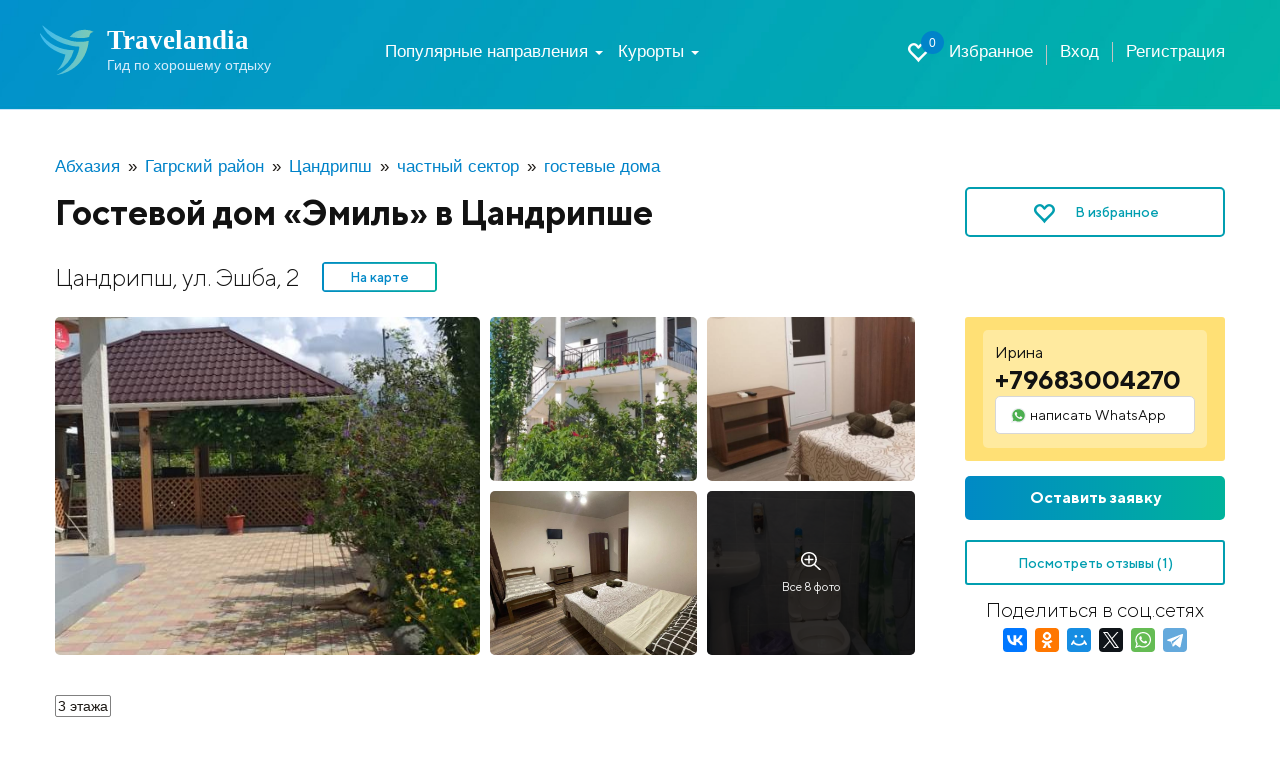

--- FILE ---
content_type: text/html; charset=UTF-8
request_url: https://travelandia.ru/candripsh/gostevye-doma/gostevoj-dom-emil-31227/
body_size: 20974
content:
<!DOCTYPE html>
<html lang="ru">
<head>
	<meta charset="utf-8">
	<meta http-equiv="X-UA-Compatible" content="IE=edge">
	<meta name="viewport" content="width=device-width, initial-scale=1, user-scalable=no, shrink-to-fit=no">
	<meta name="description" content="➤ Гостевой дом «Эмиль», Цандрипш, ул. Эшба, 2 - официальный сайт. ☎ Телефоны: +79683004270. Цены 2026" />
	<meta name="keywords" content="Гостевой дом «Эмиль» в Цандрипше цены 2026">
	<link rel="canonical" href="https://travelandia.ru/candripsh/gostevye-doma/gostevoj-dom-emil-31227/"/>

	<!--fonts-->
	<link rel="stylesheet" href="/fonts/tt_norms/stylesheet.css">

	<title>Гостевой дом «Эмиль» - Цандрипш, ул. Эшба, 2 - официальный сайт: цены 2026, фото и отзывы</title>
	<link href="/css/bootstrap.min.css" rel="stylesheet">
	<link href="/css/jquery.fancybox.min.css" rel="stylesheet">
	<link href="/css/settings.css" rel="stylesheet">
	<link rel="stylesheet" type="text/css" href="/css/slick/slick.css"/>
	<link rel="stylesheet" type="text/css" href="/css/slick/slick-theme.css"/>
	<link href="/css/jquery-ui.min.css" rel="stylesheet">
	<link href="/css/fontAwesaome.css" rel="stylesheet">
	<link href="/css/style.css" rel="stylesheet">
	<link href="/css/new-design.css" rel="stylesheet">
	<link href="/css/my.css" rel="stylesheet">

	<!--<link rel="preconnect" href="//api-maps.yandex.ru">
	<link rel="dns-prefetch" href="//api-maps.yandex.ru">-->

	<link href="/css/bootstrap-datepicker3.min.css" rel="stylesheet">



	<link rel="icon" type="image/png" sizes="48x48"  href="//travelandia.ru/images/icon-48.png">
	<!--
<link rel="icon" type="image/png" sizes="72x72"  href="images/icon-72.png">
<link rel="icon" type="image/png" sizes="96x96"  href="images/icon-96.png">
<link rel="icon" type="image/png" sizes="144x144"  href="images/icon-144.png">
<link rel="icon" type="image/png" sizes="168x168"  href="images/icon-168.png">
<link rel="icon" type="image/png" sizes="192x192"  href="images/icon-192.png">
<link rel="apple-touch-icon" href="images/icon-192.png">
<link rel="manifest" href="/manifest.json">-->

<style>

@media all and (max-width: 799px) {
	.fancybox-thumbs {
		top: auto;
		width: auto;
		bottom: 0;
		left: 0;
		right : 0;
		height: 95px;
		padding: 10px 10px 5px 10px;
		box-sizing: border-box;
		background: rgba(0, 0, 0, 0.3);
	}

	.fancybox-show-thumbs .fancybox-inner {
		right: 0;
		bottom: 95px;
	}
}

@media all and (min-width: 800px) {
	.fancybox-thumbs {
		background: rgba(0, 0, 0, 0.3);
	}
}

		/*
		.slick-prev {
			left: -20px;
			z-index: 1;
			height: 40px;
			width: 40px;

			border-radius: 50%;
			box-shadow: 0 3px 20px rgba(0,0,0,.25),
			inset 0 2px 0 rgba(255,255,255,.6),
			0 2px 0 rgba(0,0,0,.1),
			inset 0 0 20px rgba(0,0,0,.1);
		}
		.slick-next {
			right: -20px;
			z-index: 1;
			height: 40px;
			width: 40px;
			border-radius: 50%;
			box-shadow: 0 3px 20px rgba(0,0,0,.25),
			inset 0 2px 0 rgba(255,255,255,.6),
			0 2px 0 rgba(0,0,0,.1),
			inset 0 0 20px rgba(0,0,0,.1);
			}


			.a_qr {
				padding: 0px 2px;
			}*/

			.a_qr img {
				width: 15px;
			}



		</style>
	<!--[if lt IE 9]>
	<script src="https://oss.maxcdn.com/html5shiv/3.7.2/html5shiv.min.js"></script>
	<script src="https://oss.maxcdn.com/respond/1.4.2/respond.min.js"></script>
<![endif]-->
	<script type="application/ld+json">{"@context":"http:\/\/schema.org","@type":"LocalBusiness","name":"\u0413\u043e\u0441\u0442\u0435\u0432\u043e\u0439 \u0434\u043e\u043c \u00ab\u042d\u043c\u0438\u043b\u044c\u00bb","image":"https:\/\/travelandia.ru\/data\/n07-07-351654272455-9085.jpg","telephone":["+79683004270"],"address":{"@type":"PostalAddress","streetAddress":"\u0426\u0430\u043d\u0434\u0440\u0438\u043f\u0448, \u0443\u043b. \u042d\u0448\u0431\u0430, 2"},"priceRange":"\u043e\u0442 2800 \u0434\u043e 5100 \u0440\u0443\u0431. \u0432 \u0441\u0443\u0442\u043a\u0438","aggregateRating":{"@type":"AggregateRating","ratingValue":10,"bestRating":"10","worstRating":"1","reviewCount":"1"}}</script>
	<!--<script data-ad-client="ca-pub-8138590925551503" async src="https://pagead2.googlesyndication.com/pagead/js/adsbygoogle.js"></script>-->
</head>
<body>
	<div id="app">
		<section class="trav_1 trav_1_2">
			<header>
				<div class="container">
					<nav class="navbar navbar-default">
						<div class="container-fluid">
							<div class="navbar-header">
								<button type="button" class="navbar-toggle collapsed" data-toggle="collapse" data-target="#bs-example-navbar-collapse-1" aria-expanded="false">
									<span class="caret"></span>Меню
								</button>
								<a class="favorite-link favorite-link_mob" href="/favorites/"><i class="glyphicon glyphicon-heart-empty" aria-hidden="true"><span id="favorites_count_mob">0</span></i></a>
								<a class="navbar-brand" href="/">
									<table class="header_table">
										<tr>
											<td class="header_table_td1">
												<img src="/img/header_table_td1_img.svg" alt="">
											</td>
											<td class="header_table_td2">
												<p class="header_table_td2_p">
													Travelandia
												</p>
												<p class="header_table_td2_p2">
													Гид по хорошему отдыху
												</p>
											</td>
										</tr>
									</table>
								</a>
							</div>

							<div class="collapse navbar-collapse" id="bs-example-navbar-collapse-1">
								<div class="header_nav">
									<ul class="nav navbar-nav">

									                                    <li class="dropdown"><a href="#" class="dropdown-toggle" data-toggle="dropdown">Популярные
                                        направления
                                        <b class="caret"></b></a>
                                        <ul class="dropdown-menu km_drop_horizont">
                                            <div class="km_flex_hack">
                                                <li id="open_submenu" class="dropdown dropdown-submenu km_drop_submenu">
                                                    <a href="/abkhazia/"
                                                       class="dropdown-toggle km_headl_list"
                                                       data-toggle="dropdown2">Абхазия</a>
                                                    <ul class="dropdown-menu">
													<li><a href="/alahadzy/">Алахадзы</a></li>
													<li><a href="/gagra/">Гагра</a></li>
													<li><a href="/gudauta/">Гудаута</a></li>
													<li><a href="/gulrypsh/">Гулрыпш</a></li>
													<li><a href="/novyj_afon/">Новый Афон</a></li>
													<li><a href="/ochamchira/">Очамчира</a></li>
													<li><a href="/picunda/">Пицунда</a></li>
													<li><a href="/suhum/">Сухум</a></li>
													<li><a href="/candripsh/">Цандрипш</a></li>
                                                    </ul>
                                                </li>
                                                <li class="dropdown dropdown-submenu km_drop_submenu"><a href="/bolshoj_sochi/"
                                                                                                         class="dropdown-toggle km_headl_list"
                                                                                                         data-toggle="dropdown2">Большой Сочи</a>
                                                    <ul class="dropdown-menu km_two_cols">
													<li><a href="/adler/">Адлер</a></li>
													<li><a href="/vardane/">Вардане</a></li>
													<li><a href="/vishnevka/">Вишневка</a></li>
													<li><a href="/volkonka/">Волконка</a></li>
													<li><a href="/golovinka/">Головинка</a></li>
													<li><a href="/dagomys/">Дагомыс</a></li>
													<li><a href="/katkova_shel/">Каткова Щель</a></li>
													<li><a href="/krasnaya_polyana/">Красная Поляна</a></li>
													<li><a href="/kudepsta/">Кудепста</a></li>
													<li><a href="/lazarevskoe/">Лазаревское</a></li>
													<li><a href="/loo/">Лоо</a></li>
													<li><a href="/makopse/">Макопсе</a></li>
													<li><a href="/sovet-kvadzhe/">Совет-Квадже</a></li>
													<li><a href="/soloniki/">Солоники</a></li>
													<li><a href="/sochi/">Сочи</a></li>
													<li><a href="/hosta/">Хоста</a></li>
													<li><a href="/chemitokvadzhe/">Чемитоквадже</a></li>
													<li><a href="/yakornaya_shel/">Якорная щель</a></li>
                                                    </ul>
                                                </li>
                                                <li class="dropdown dropdown-submenu km_drop_submenu"><a href="/gelendzhik_gorod_kurort/"
                                                                                                         class="dropdown-toggle km_headl_list"
                                                                                                         data-toggle="dropdown2">Геленджик</a>
                                                    <ul class="dropdown-menu">
													<li><a href="/arhipo-osipovka/">Архипо-Осиповка</a></li>
													<li><a href="/betta/">Бетта</a></li>
													<li><a href="/gelendzhik/">Геленджик</a></li>
													<li><a href="/dzhanhot/">Джанхот</a></li>
													<li><a href="/divnomorskoe/">Дивноморское</a></li>
													<li><a href="/kabardinka/">Кабардинка</a></li>
													<li><a href="/krinica/">Криница</a></li>
													<li><a href="/pshada/">Пшада</a></li>
                                                    </ul>
                                                </li>
                                                <li class="dropdown dropdown-submenu km_drop_submenu"><a href="/azovskoe_more/"
                                                                                                         class="dropdown-toggle km_headl_list"
                                                                                                         data-toggle="dropdown2">Азовское
                                                    море</a>
                                                    <ul class="dropdown-menu">
													<li><a href="/golubickaya/">Голубицкая</a></li>
													<li><a href="/dolzhanskaya/">Должанская</a></li>
													<li><a href="/ejsk/">Ейск</a></li>
													<li><a href="/ilich/">Ильич</a></li>
													<li><a href="/kuchugury/">Кучугуры</a></li>
													<li><a href="/peresyp/">Пересыпь</a></li>
													<li><a href="/primorsko-ahtarsk/">Приморско-Ахтарск</a></li>
													<li><a href="/taman/">Тамань</a></li>
													<li><a href="/temryuk/">Темрюк</a></li>
                                                    </ul>
                                                </li>
                                                <li class="dropdown dropdown-submenu km_drop_submenu"><a href="/novorossijsk/"
                                                                                                         class="dropdown-toggle km_headl_list"
                                                                                                         data-toggle="dropdown2">Новороссийск</a>
                                                    <ul class="dropdown-menu km_dropright">
													<li><a href="/abrau-dyurso/">Абрау-Дюрсо</a></li>
													<li><a href="/myshako/">Мысхако</a></li>
													<li><a href="/novorossijsk/">Новороссийск</a></li>
													<li><a href="/temryuk/">Темрюк</a></li>
													<li><a href="/shirokaya_balka/">Широкая Балка</a></li>
													<li><a href="/yuzhnaya_ozereevka/">Южная Озереевка</a></li>
                                                    </ul>
                                                </li>
                                                <li class="dropdown dropdown-submenu km_drop_submenu"><a href="/tuapse/"
                                                                                                         class="dropdown-toggle km_headl_list"
                                                                                                         data-toggle="dropdown2">Туапсе</a>
                                                    <ul class="dropdown-menu km_dropright">
													<li><a href="/agoj/">Агой</a></li>
													<li><a href="/buhta_inal/">Бухта Инал</a></li>
													<li><a href="/dederkoj/">Дедеркой</a></li>
													<li><a href="/dzhubga/">Джубга</a></li>
													<li><a href="/lermontovo/">Лермонтово</a></li>
													<li><a href="/nebug/">Небуг</a></li>
													<li><a href="/novomihajlovskij/">Новомихайловский</a></li>
													<li><a href="/olginka/">Ольгинка</a></li>
													<li><a href="/plyaho/">Пляхо</a></li>
													<li><a href="/tuapse/">Туапсе</a></li>
													<li><a href="/tuapse/">Шепси</a></li>
                                                    </ul>
                                                </li>
                                                <li class="dropdown dropdown-submenu km_drop_submenu"><a href="/krym/"
                                                                                                         class="dropdown-toggle km_headl_list"
                                                                                                         data-toggle="dropdown2">Крым</a>
                                                    <ul class="dropdown-menu km_dropright km_two_cols">
													<li><a href="/alupka/">Алупка</a></li>
													<li><a href="/alushta/">Алушта</a></li>
													<li><a href="/balaklava/">Балаклава</a></li>
													<li><a href="/beregovoe-feodosiya/">Береговое</a></li>
													<li><a href="/gaspra/">Гаспра</a></li>
													<li><a href="/gurzuf/">Гурзуф</a></li>
													<li><a href="/evpatoriya/">Евпатория</a></li>
													<li><a href="/kerch/">Керчь</a></li>
													<li><a href="/koktebel/">Коктебель</a></li>
													<li><a href="/mezhvodnoe/">Межводное</a></li>
													<li><a href="/mishor/">Мисхор</a></li>
													<li><a href="/nikolaevka/">Николаевка</a></li>
													<li><a href="/novofedorovka/">Новофедоровка</a></li>
													<li><a href="/novyj_svet/">Новый Свет</a></li>
													<li><a href="/olenevka/">Оленевка</a></li>
													<li><a href="/ordzhonikidze/">Орджоникидзе</a></li>
													<li><a href="/otradnoe/">Отрадное</a></li>
													<li><a href="/partenit/">Партенит</a></li>
													<li><a href="/peschanoe/">Песчаное</a></li>
													<li><a href="/primorskij/">Приморский</a></li>
													<li><a href="/saki/">Саки</a></li>
													<li><a href="/sevastopol/">Севастополь</a></li>
													<li><a href="/simeiz/">Симеиз</a></li>
													<li><a href="/sudak/">Судак</a></li>
													<li><a href="/feodosiya/">Феодосия</a></li>
													<li><a href="/foros/">Форос</a></li>
													<li><a href="/chernomorskoe/">Черноморское</a></li>
													<li><a href="/shtormovoe/">Штормовое</a></li>
													<li><a href="/shelkino/">Щелкино</a></li>
													<li><a href="/yalta/">Ялта</a></li>
                                                    </ul>
                                                </li>
                                                <li class="dropdown dropdown-submenu km_drop_submenu"><a href="/anapa_gorod_kurort/"
                                                                                                         class="dropdown-toggle km_headl_list"
                                                                                                         data-toggle="dropdown2">Анапа</a>
                                                    <ul class="dropdown-menu km_dropright">
													<li><a href="/anapa/">Анапа</a></li>
													<li><a href="/blagoveshenskaya/">Благовещенская</a></li>
													<li><a href="/bolshoj_utrish/">Большой Утриш</a></li>
													<li><a href="/veselovka/">Веселовка</a></li>
													<li><a href="/vityazevo/">Витязево</a></li>
													<li><a href="/dzhemete/">Джемете</a></li>
													<li><a href="/sennoj/">Сенной</a></li>
													<li><a href="/sukko/">Сукко</a></li>
                                                    </ul>
                                                </li>
                                            </div>
                                        </ul>
                                    </li>


										<li class="dropdown">
											<a href="#" class="dropdown-toggle" data-toggle="dropdown" role="button" aria-haspopup="true" aria-expanded="false">
												Курорты <span class="caret"></span>
											</a>
											<!--
											<ul class="dropdown-menu">
											<li><a href="/russia/">Россия</a></li>
											<li><a href="/abkhazia/">Абхазия</a></li>
											</ul>
											-->

											<div class="dropdown-menu"><hr class="country-list-hr"><ul class="clearfix list-column-3 country-list"><li class="item"><a href="/abkhazia/" target="_self" >Абхазия</a></li></ul><hr class="country-list-hr"><ul class="clearfix list-column-3 country-list"><li class="item"><a href="/gagrskij_rajon/" target="_self" >Гагрский район</a></li><li class="item"><a href="/alahadzy/" target="_self" >Алахадзы</a></li><li class="item"><a href="/amzara/" target="_self" >Амзара</a></li><li class="item"><a href="/bagripsh/" target="_self" >Багрипш</a></li><li class="item"><a href="/gagra/" target="_self" >Гагра</a></li><li class="item"><a href="/gechripsh/" target="_self" >Гечрипш (Гячрыпш)</a></li><li class="item"><a href="/ldzaa/" target="_self" >Лдзаа</a></li><li class="item"><a href="/picunda/" target="_self" >Пицунда</a></li><li class="item"><a href="/psahara/" target="_self" >Псахара</a></li><li class="item"><a href="/candripsh/" target="_self" >Цандрипш</a></li><li class="item"><a href="/chigripsh/" target="_self" >Чигрипш</a></li></ul><hr class="country-list-hr"><ul class="clearfix list-column-3 country-list"><li class="item"><a href="/gudautskij_rajon/" target="_self" >Гудаутский район</a></li><li class="item"><a href="/aacy/" target="_self" >Аацы</a></li><li class="item"><a href="/arsaul_primorskoe/" target="_self" >Арсаул (Приморское)</a></li><li class="item"><a href="/gudauta/" target="_self" >Гудаута</a></li><li class="item"><a href="/duripsh/" target="_self" >Дурипш</a></li><li class="item"><a href="/kulanyrhua/" target="_self" >Куланырхуа</a></li><li class="item"><a href="/lyhny/" target="_self" >Лыхны</a></li><li class="item"><a href="/mgudzyrhua/" target="_self" >Мгудзырхуа</a></li><li class="item"><a href="/mysra/" target="_self" >Мысра</a></li><li class="item"><a href="/novyj_afon/" target="_self" >Новый Афон</a></li><li class="item"><a href="/psyrdzha/" target="_self" >Псырдзха</a></li><li class="item"><a href="/hypsta/" target="_self" >Хыпста</a></li></ul><hr class="country-list-hr"><ul class="clearfix list-column-3 country-list"><li class="item"><a href="/gulrypshskij_rajon/" target="_self" >Гулрыпшский район</a></li><li class="item"><a href="/agudzera/" target="_self" >Агудзера</a></li><li class="item"><a href="/gulrypsh/" target="_self" >Гулрыпш</a></li><li class="item"><a href="/machara/" target="_self" >Мачара</a></li><li class="item"><a href="/pshapi/" target="_self" >Пшапи</a></li><li class="item"><a href="/thubun/" target="_self" >Тхубун</a></li><li class="item"><a href="/uarcha/" target="_self" >Уарча</a></li></ul><hr class="country-list-hr"><ul class="clearfix list-column-3 country-list"><li class="item"><a href="/ochamchirskij_rajon/" target="_self" >Очамчирский район</a></li><li class="item"><a href="/adzyubzha/" target="_self" >Адзюбжа</a></li><li class="item"><a href="/kyndyg/" target="_self" >Кындыг</a></li><li class="item"><a href="/ochamchira/" target="_self" >Очамчира</a></li></ul><hr class="country-list-hr"><ul class="clearfix list-column-3 country-list"><li class="item"><a href="/suhumskij_rajon/" target="_self" >Сухумский район</a></li><li class="item"><a href="/suhum/" target="_self" >Сухум</a></li><li class="item"><a href="/eshera/" target="_self" >Эшера</a></li></ul><hr class="country-list-hr"><ul class="clearfix list-column-3 country-list"><li class="item"><a href="/tkuarchalskij_rajon/" target="_self" >Ткуарчалский район</a></li><li class="item"><a href="/okumi/" target="_self" >Окуми</a></li><li class="item"><a href="/tkuarchal/" target="_self" >Ткуарчал</a></li></ul></div>

										</li>

									</ul>
									<ul class="header_nav_ul">
										<li class="hidden-xs hidden-sm"><a class="favorite-link" href="/favorites/"><i class="glyphicon glyphicon-heart-empty" aria-hidden="true"><span id="favorites_count">0</span></i> Избранное</a></li>
										<li><a href="//travelandia.ru/user/">Вход</a></li><li><a href="//travelandia.ru/user/reg.php">Регистрация</a></li>
									</ul>
								</div>
							</div>
						</div>
					</nav>
				</div>
			</header>
    </section>

		
		<section class="post">
			<div class="container">
				<ul class="trav_5_ul" itemtype="https://schema.org/BreadcrumbList" itemscope=""><li itemprop="itemListElement" itemscope="" itemtype="http://schema.org/ListItem"><a href="/abkhazia/" itemprop="item"><span itemprop="name">Абхазия</span></a><meta itemprop="position" content="1" /></li><li itemprop="itemListElement" itemscope="" itemtype="http://schema.org/ListItem"><a href="/gagrskij_rajon/" itemprop="item"><span itemprop="name">Гагрский район</span></a><meta itemprop="position" content="2" /></li><li itemprop="itemListElement" itemscope="" itemtype="http://schema.org/ListItem"><a href="/candripsh/" itemprop="item"><span itemprop="name">Цандрипш</span></a><meta itemprop="position" content="3" /></li><li itemprop="itemListElement" itemscope="" itemtype="http://schema.org/ListItem"><a href="/candripsh/chastnyj_sektor/" itemprop="item"><span itemprop="name">частный сектор</span></a><meta itemprop="position" content="4" /></li><li class="active" itemprop="itemListElement" itemscope="" itemtype="http://schema.org/ListItem"><a href="/candripsh/gostevye-doma/" itemprop="item"><span itemprop="name">гостевые дома</span></a><meta itemprop="position" content="5" /></li></ul>
		        <div class="post-title">
                    <h1 class="post-title__text">
                        Гостевой дом «Эмиль» в Цандрипше
                    </h1>
                    <a id="favorite31227" href="#" class="btn_transparent btn_favorites favorite-link" onclick="ChangeFavorites_obj(31227, 'add'); return false;">
                        <i class="glyphicon glyphicon-heart-empty" aria-hidden="true"></i>
                        <span class="hidden-sm hidden-xs hidden-md">В избранное</span>
                    </a>
    		    </div>    		   
    		    <div class="post-address">
                    <div class="post-address__text">
                        Цандрипш, ул. Эшба, 2
                    </div>
    			    <a href="#post-map-bottom" class="on-map">На карте</a>
    		    </div>
			    <div class="post-wr">
			        <div class="post-left">
			            <!-- foto -->
			            <div class="post-gallery d-sm-none" data-ids="o_gl31227">
    					<a href="#" data-index="0" class="post-gallery__50 post-gallery__item" style="background-image: url('/data/n07-07-351654272455-1472.jpg');"></a>
    					<div class="post-gallery-right">
    					    <a href="#" data-index="1" class="post-gallery__25 post-gallery__item " style="background-image: url('/data/n07-07-351654272455-9085.jpg');"></a><a href="#" data-index="2" class="post-gallery__25 post-gallery__item " style="background-image: url('/data/n07-08-531654272533-9030.jpg');"></a><a href="#" data-index="3" class="post-gallery__25 post-gallery__item " style="background-image: url('/data/n07-10-101654272610-7939.jpg');"></a><a href="#" data-index="4" class="post-gallery__25 post-gallery__item post-gallery__last" style="background-image: url('/data/n07-08-541654272534-646.jpg');"><div class="post-gallery__inner">
    								<img src="/img/post-gallery_loop.svg" alt="">
    								<span>
                                        Все 8 фото
                                    </span>
    							</div></a>
    					</div>
    				</div>
                    <div class="dop-post-slide-main dop-post-slide-main2 d-sm-block">
                        <div class="dop-post-slide-main-wr2"><a href="/data/n07-07-351654272455-1472.jpg" class="dop-post-slide-main__item2">
    							<div>
    								<img src="/data/n07-07-351654272455-1472.jpg" alt="">
    							</div>
    						</a><a href="/data/n07-07-351654272455-9085.jpg" class="dop-post-slide-main__item2">
    							<div>
    								<img src="/data/n07-07-351654272455-9085.jpg" alt="">
    							</div>
    						</a><a href="/data/n07-08-531654272533-9030.jpg" class="dop-post-slide-main__item2">
    							<div>
    								<img src="/data/n07-08-531654272533-9030.jpg" alt="">
    							</div>
    						</a><a href="/data/n07-10-101654272610-7939.jpg" class="dop-post-slide-main__item2">
    							<div>
    								<img src="/data/n07-10-101654272610-7939.jpg" alt="">
    							</div>
    						</a><a href="/data/n07-08-541654272534-646.jpg" class="dop-post-slide-main__item2">
    							<div>
    								<img src="/data/n07-08-541654272534-646.jpg" alt="">
    							</div>
    						</a><a href="/data/n07-10-101654272610-8443.jpg" class="dop-post-slide-main__item2">
    							<div>
    								<img src="/data/n07-10-101654272610-8443.jpg" alt="">
    							</div>
    						</a><a href="/data/n07-08-541654272534-1298.jpg" class="dop-post-slide-main__item2">
    							<div>
    								<img src="/data/n07-08-541654272534-1298.jpg" alt="">
    							</div>
    						</a><a href="/data/n07-10-101654272610-5410.jpg" class="dop-post-slide-main__item2">
    							<div>
    								<img src="/data/n07-10-101654272610-5410.jpg" alt="">
    							</div>
    						</a></div>
    					<div class="dop-post-slide-main-arrows">
    						<a href="#" class="dop-post-slide-main-prev dop-post-slide-main-arrow">
    							<svg width="20" height="20" viewBox="0 0 20 20" fill="none" xmlns="http://www.w3.org/2000/svg">
    								<g clip-path="url(#clip0)">
    									<path d="M0.319674 9.22288L7.54238 2.00001C7.74856 1.79383 8.02335 1.68066 8.31636 1.68066C8.60969 1.68066 8.88432 1.794 9.0905 2.00001L9.74626 2.65594C9.95228 2.86179 10.0658 3.13675 10.0658 3.42992C10.0658 3.72292 9.95228 4.00715 9.74626 4.213L5.53264 8.43589H18.9195C19.5231 8.43589 20 8.90841 20 9.51215V10.4395C20 11.0432 19.5231 11.5633 18.9195 11.5633H5.48483L9.7461 15.8098C9.95212 16.016 10.0656 16.2835 10.0656 16.5766C10.0656 16.8695 9.95212 17.1409 9.7461 17.3469L9.09033 18.0007C8.88416 18.2069 8.60952 18.3192 8.31619 18.3192C8.02319 18.3192 7.74839 18.2054 7.54222 17.9992L0.31951 10.7765C0.112844 10.5697 -0.000812531 10.2936 1.90735e-06 10.0001C-0.000648499 9.70564 0.112844 9.42938 0.319674 9.22288Z" fill="#474747"/>
    								</g>
    								<defs>
    									<clipPath id="clip0">
    										<rect width="20" height="20" fill="white" transform="matrix(-1 0 0 1 20 0)"/>
    									</clipPath>
    								</defs>
    							</svg>
    						</a>
    						<a href="#" class="dop-post-slide-main-next dop-post-slide-main-arrow">
    							<svg width="20" height="20" viewBox="0 0 20 20" fill="none" xmlns="http://www.w3.org/2000/svg">
    								<g clip-path="url(#clip0)">
    									<path d="M19.6803 9.22288L12.4576 2.00001C12.2514 1.79383 11.9767 1.68066 11.6836 1.68066C11.3903 1.68066 11.1157 1.794 10.9095 2.00001L10.2537 2.65594C10.0477 2.86179 9.93423 3.13675 9.93423 3.42992C9.93423 3.72292 10.0477 4.00715 10.2537 4.213L14.4674 8.43589H1.08048C0.476907 8.43589 0 8.90841 0 9.51215V10.4395C0 11.0432 0.476907 11.5633 1.08048 11.5633H14.5152L10.2539 15.8098C10.0479 16.016 9.93439 16.2835 9.93439 16.5766C9.93439 16.8695 10.0479 17.1409 10.2539 17.3469L10.9097 18.0007C11.1158 18.2069 11.3905 18.3192 11.6838 18.3192C11.9768 18.3192 12.2516 18.2054 12.4578 17.9992L19.6805 10.7765C19.8872 10.5697 20.0008 10.2936 20 10.0001C20.0006 9.70564 19.8872 9.42938 19.6803 9.22288Z" fill="#474747"/>
    								</g>
    								<defs>
    									<clipPath id="clip0">
    										<rect width="20" height="20" fill="white"/>
    									</clipPath>
    								</defs>
    							</svg>
    						</a>
    					</div>
    				</div>
			            <div class="post-parametrs">
			            <ul class="list-card"><li>3&nbsp;этажа</li></ul>
			                <div class="row">
			                    <div class="col-lg-6 col-sm-6 col-xs-6"><div class="post-parametr">
    								<div class="post-parametr__title">
    									До моря: 		
    								</div>
    								<div class="post-parametr__desc">
    									114 метров, пляж галечно-песчаный
    								</div>
    							</div><div class="post-parametr">
    								<div class="post-parametr__title">
    									До центра: 		
    								</div>
    								<div class="post-parametr__desc">
    									570 метров
    								</div>
    							</div><div class="post-parametr">
    								<div class="post-parametr__title">
    									Расчетный час: 		
    								</div>
    								<div class="post-parametr__desc">
    									заезд 00.00 выезд 12.00
    								</div>
    							</div><div class="post-parametr">
    								<div class="post-parametr__title">
    									Интернет: 		
    								</div>
    								<div class="post-parametr__desc">
    									есть, бесплатный (Wi-Fi)
    								</div>
    							</div></div><div class="col-lg-6 col-sm-6 col-xs-6"><div class="post-parametr">
    								<div class="post-parametr__title">
    									Питание: 		
    								</div>
    								<div class="post-parametr__desc">
    									не предоставляется, самостоятельное приготовление пищи
    								</div>
    							</div><div class="post-parametr">
    								<div class="post-parametr__title">
    									Животные: 		
    								</div>
    								<div class="post-parametr__desc">
    									можно с ограничениями (По согласованию)
    								</div>
    							</div><div class="post-parametr">
    								<div class="post-parametr__title">
    									Парковка: 		
    								</div>
    								<div class="post-parametr__desc">
    									есть
    								</div>
    							</div><div class="post-parametr">
    								<div class="post-parametr__title">
    									Территория: 		
    								</div>
    								<div class="post-parametr__desc">
    									мангал
    								</div>
    							</div></div>
                            </div>
                            		            
                        </div>
                        <div class="post-descriptions">
                        <div class="post-descriptions-wr"><div class="post-description">Гостевом дом «Эмиль» расположен от моря на расстоянии не более 50 метров, можно дойти за 5 минут. К услугам отдыхающих 8 двухместных и 4 трехместных номера, оснащенных телевизорами, новой удобной мебелью, кондиционерами и оборудованы санузлами с душем. Есть общая кухня для самостоятельного приготовления пищи со всем необходимым. Для гостей, приехавших на отдых в Абхазию на автомобиле в гостевом доме «Эмиль» предусмотрена бесплатная парковка на территории. На первом этаже гостевого дома магазин. В шаговой доступности, столовая, аптека, остановка общественного транспорта. Рядом находится Цандрипшская базилика 6 века.</div></div>
                        </div>
                        
                        <div class="filtr-form-new" id="filter-form">
    					<form class="filter__tur search filter__tur-form" action="//travelandia.ru/candripsh/gostevye-doma/gostevoj-dom-emil-31227/" method="post" data-checkin_checkout_widget_init="true" data-guests_widget_init="true" data-resort_selector_widget_init="https://travelandia.ru/search.php" data-max_booking_days="100" data-horizon_days="365">
    						<div class="search__where" data-toggle="resort_popover">
    							<input type="text" id="search__where-autocomplete" placeholder="Место или отель" aria-label="Место или отель" required="required" value="1"/>
    							<input type="hidden" name="resort" value="1" placeholder="Курорт" id="search__where_resort1" />
    							<span class="input-icon-right hidden-new" id="clean_resort_input">
    								x
    							</span>
    						</div>
    						<div class="filter__tur-dates">
    							<span class="input-icon-right hidden-new" id="clean_resort_input2" style="display: inline;">
    							x</span>
    							<span class="input-icon-right hidden-new" id="clean_resort_input3" style="display: inline;">
    							x</span>
    							<div class="date-widget checkin_date-date-widget  js-date-widget" id="filter__tur-checkin-date1">
    								<input type="text" name="startdate" value="" data-date_widget_init="" data-required_validation_message="Укажите дату заезда" placeholder="Дата заезда" id="filter__tur-checkin-date2" />
    								<span class="checkin_date-date-widget__data date-widget__data js-date-widget__data date-widget__data_active" id="checkin_span">
    									
    								</span>
    								<span class="input-icon-left">
    									<i class="glyphicon glyphicon-calendar" aria-hidden="true"></i>
    								</span>
    							</div>
    							<div class="date-widget checkout_date-date-widget  js-date-widget" id="js-checkout_date-date-widget">
    								<input type="text" name="stopdate" value="" data-date_widget_init="" data-required_validation_message="Укажите дату заезда" placeholder="Дата выезда" id="id_checkout_date" />
    								<span class="checkout_date-date-widget__data date-widget__data js-date-widget__data date-widget__data_active" id="checkout_span">
    									
    								</span>
    								<span class="input-icon-left">
    									<i class="glyphicon glyphicon-calendar" aria-hidden="true"></i>
    								</span>
    							</div>
    						</div>
    						<div class="filter-tur__people dropdown">
    							<div class="filter-tur__people__text" data-toggle="dropdown">
    								<span class="filter-tur__people__text-adults">2 взрослых</span>
    								<span class="filter-tur__people__text-children"></span>
    							</div>
    							<span class="input-icon input-icon-left">
    								<i class="glyphicon glyphicon-user" aria-hidden="true"></i>
    							</span>
    							<span class="input-icon input-icon-right" data-toggle="dropdown" id="show_people_arrow_down">
    								<i class="glyphicon glyphicon-menu-down" aria-hidden="true"></i>
    							</span>
    							<span class="input-icon input-icon-right hidden-new" data-toggle="dropdown" id="show_people_arrow_up">
    								<i class="glyphicon glyphicon-menu-up" aria-hidden="true"></i>
    							</span>
    						</div>
    						<input type="hidden" name="adults" value="2" max="8" readonly="readonly" placeholder="Взрослые" id="id_adults" min="1" />
    						<input type="hidden" name="children" max="8" value="0" readonly="readonly" placeholder="Дети" id="id_children" min="0" />
    						<input type="hidden" name="children_ages" data-age_choices="{&quot;0&quot;: &quot;\u0414\u043e \u0433\u043e\u0434\u0430&quot;, &quot;1&quot;: &quot;1 \u0433\u043e\u0434&quot;, &quot;2&quot;: &quot;2 \u0433\u043e\u0434\u0430&quot;, &quot;3&quot;: &quot;3 \u0433\u043e\u0434\u0430&quot;, &quot;4&quot;: &quot;4 \u0433\u043e\u0434\u0430&quot;, &quot;5&quot;: &quot;5 \u043b\u0435\u0442&quot;, &quot;6&quot;: &quot;6 \u043b\u0435\u0442&quot;, &quot;7&quot;: &quot;7 \u043b\u0435\u0442&quot;, &quot;8&quot;: &quot;8 \u043b\u0435\u0442&quot;, &quot;9&quot;: &quot;9 \u043b\u0435\u0442&quot;, &quot;10&quot;: &quot;10 \u043b\u0435\u0442&quot;, &quot;11&quot;: &quot;11 \u043b\u0435\u0442&quot;, &quot;12&quot;: &quot;12 \u043b\u0435\u0442&quot;, &quot;13&quot;: &quot;13 \u043b\u0435\u0442&quot;, &quot;14&quot;: &quot;14 \u043b\u0435\u0442&quot;, &quot;15&quot;: &quot;15 \u043b\u0435\u0442&quot;, &quot;16&quot;: &quot;16 \u043b\u0435\u0442&quot;, &quot;17&quot;: &quot;17 \u043b\u0435\u0442&quot;}" placeholder="Возраст детей" id="id_children_ages" value="" />
    						<div class="search__button">
    							<button class="search__button-orange" type="submit" name="button">Узнать цены</button>
    						</div>
    					</form>
    					</div>
    				
                                    <div class="dop-post">
                                        <div class="dop-post-left">
                                            <div class="dop-post__type" id="number_name_span31254">
    							                Номер Двухместный стандарт
    						                </div>
    						                <div class="dop-post-parametrs">
                                                <div class="row">
                                                    <div class="col-sm-6 col-xs-6">
                                                        <div class="dop-post-parametr">
                                                            Комнат: <span>1</span>
                                                        </div>
                                                        <div class="dop-post-parametr">
                                                            Мест: <span>2</span>
                                                        </div>
                                                        <div class="dop-post-parametr">
                                                            Дополнительных: <span>1</span>
                                                        </div>
                                                    </div>
                                                    <div class="col-sm-6 col-xs-6">
                                                        <div class="dop-post-parametr">
                                                            Площадь: <span>15 м²</span>
                                                        </div>
                                                        <div class="dop-post-parametr">
                                                            Дети без места: <span>-</span>
                                                        </div>
                                                        <div class="dop-post-parametr">
                                                            Макс. возраст: <span>-</span>
                                                        </div>
                                                    </div>
                                                </div>
                                            </div>
    						                <div class="dop-post-tags">
    						                    <ul class="dop-post-tags__list"><li><span>душ</span></li><li><span>туалет</span></li><li><span>умывальник</span></li><li><span>горячая вода</span></li><li><span>кондиционер</span></li><li><span>телевизор</span></li></ul>
                                            </div> 
                                            <div class="dop-post-prices">
                                                <div class="dop-post-price">
                                                <a href="#filter-form" class="btn_mixed btn_dop-post-prices">Показать цены</a>
                                                    
                                                </div>
                                                <div class="dop-post-prices__desc">
                                                    укажите даты заезда и выезда
                                                </div>
                                                <div style="display: inline-grid;">
                                                <a href="#myModalBooking" class="btn_mixed btn_dop-post-prices" data-toggle="modal" data-obj_id="31254">
                                                    Забронировать
                                                </a>
                                                </div>
                                            </div>                                           
                                        </div>
                                        <div class="dop-post-right">
                                        
                            <div class="dop-post-slide-main" data-ids="n_gl31254">
                                <div class="dop-post-slide-main-wr"><a href="#" data-index="0" class="dop-post-slide-main__item">
    									<div>
    										<img src="/data/n07-08-531654272533-9030.jpg" alt="" title="Гостевой дом «Эмиль» - номер Двухместный стандарт">
    									</div>
    								</a><a href="#" data-index="1" class="dop-post-slide-main__item">
    									<div>
    										<img src="/data/n07-08-541654272534-646.jpg" alt="" title="Гостевой дом «Эмиль» - номер Двухместный стандарт фото">
    									</div>
    								</a><a href="#" data-index="2" class="dop-post-slide-main__item">
    									<div>
    										<img src="/data/n07-08-541654272534-1298.jpg" alt="" title="Гостевой дом «Эмиль» - номер Двухместный стандарт фото 2">
    									</div>
    								</a></div>
    							<div class="dop-post-slide-main-arrows">
    								<a href="#" class="dop-post-slide-main-prev dop-post-slide-main-arrow">
    									<svg width="20" height="20" viewBox="0 0 20 20" fill="none" xmlns="http://www.w3.org/2000/svg">
    										<g clip-path="url(#clip0)">
    											<path d="M0.319674 9.22288L7.54238 2.00001C7.74856 1.79383 8.02335 1.68066 8.31636 1.68066C8.60969 1.68066 8.88432 1.794 9.0905 2.00001L9.74626 2.65594C9.95228 2.86179 10.0658 3.13675 10.0658 3.42992C10.0658 3.72292 9.95228 4.00715 9.74626 4.213L5.53264 8.43589H18.9195C19.5231 8.43589 20 8.90841 20 9.51215V10.4395C20 11.0432 19.5231 11.5633 18.9195 11.5633H5.48483L9.7461 15.8098C9.95212 16.016 10.0656 16.2835 10.0656 16.5766C10.0656 16.8695 9.95212 17.1409 9.7461 17.3469L9.09033 18.0007C8.88416 18.2069 8.60952 18.3192 8.31619 18.3192C8.02319 18.3192 7.74839 18.2054 7.54222 17.9992L0.31951 10.7765C0.112844 10.5697 -0.000812531 10.2936 1.90735e-06 10.0001C-0.000648499 9.70564 0.112844 9.42938 0.319674 9.22288Z" fill="#474747"/>
    										</g>
    										<defs>
    											<clipPath id="clip0">
    												<rect width="20" height="20" fill="white" transform="matrix(-1 0 0 1 20 0)"/>
    											</clipPath>
    										</defs>
    									</svg>
    								</a>
    								<a href="#" class="dop-post-slide-main-next dop-post-slide-main-arrow">
    									<svg width="20" height="20" viewBox="0 0 20 20" fill="none" xmlns="http://www.w3.org/2000/svg">
    										<g clip-path="url(#clip0)">
    											<path d="M19.6803 9.22288L12.4576 2.00001C12.2514 1.79383 11.9767 1.68066 11.6836 1.68066C11.3903 1.68066 11.1157 1.794 10.9095 2.00001L10.2537 2.65594C10.0477 2.86179 9.93423 3.13675 9.93423 3.42992C9.93423 3.72292 10.0477 4.00715 10.2537 4.213L14.4674 8.43589H1.08048C0.476907 8.43589 0 8.90841 0 9.51215V10.4395C0 11.0432 0.476907 11.5633 1.08048 11.5633H14.5152L10.2539 15.8098C10.0479 16.016 9.93439 16.2835 9.93439 16.5766C9.93439 16.8695 10.0479 17.1409 10.2539 17.3469L10.9097 18.0007C11.1158 18.2069 11.3905 18.3192 11.6838 18.3192C11.9768 18.3192 12.2516 18.2054 12.4578 17.9992L19.6805 10.7765C19.8872 10.5697 20.0008 10.2936 20 10.0001C20.0006 9.70564 19.8872 9.42938 19.6803 9.22288Z" fill="#474747"/>
    										</g>
    										<defs>
    											<clipPath id="clip0">
    												<rect width="20" height="20" fill="white"/>
    											</clipPath>
    										</defs>
    									</svg>
    								</a>
    							</div>
                            </div>
                            <div class="dop-post-slide-bottom" data-ids="n_gl31254">
                            
                                <div class="dop-post-slide-bottom__item dop-post-slide-bottom__item-event" slide-index="0" style="background-image: url('/data/n07-08-531654272533-9030.jpg');"></div>
                                <div class="dop-post-slide-bottom__item dop-post-slide-bottom__item-event" slide-index="1" style="background-image: url('/data/n07-08-541654272534-646.jpg');"></div>
                            <div data-index="2" class="dop-post-slide-bottom__item dop-post-slide-bottom__item-last" style="background-image: url('/data/n07-08-541654272534-1298.jpg');">
                                    <div class="dop-post-slide-bottom__item-inner">
                                        <img src="/img/post-gallery_loop.svg" alt=""><span>Все 3 фото</span>
                                    </div>
                                </div>
                            </div>                                       
                                        <div class="dop-post-prices">
                                                <div class="dop-post-price">
                                                <a href="#filter-form" class="btn_mixed btn_dop-post-prices">Показать цены</a>
                                                    
                                                </div>
                                                <div class="dop-post-prices__desc">
                                                    укажите даты заезда и выезда
                                                </div>
                                                <div style="display: inline-grid;">
                                                <a href="#myModalBooking" class="btn_mixed btn_dop-post-prices" data-toggle="modal" data-obj_id="31254">
                                                    Забронировать
                                                </a>
                                                </div>
                                            </div> 
                                            <a role="button" data-toggle="collapse" href="#dop-post-desc-price31254" aria-expanded="false" aria-controls="dop-post-desc-price31254" class="dop-post-show-desc btn btn-default">
                                                <span>
                                                    Описание и таблица цен
                                                </span>
                                                <img src="/img/dop-post-show-desc_img.svg" alt="">
                                            </a>                                         
                                        </div>
                                        <div class="collapse dop-post-desc-price" id="dop-post-desc-price31254">
                                        <p class="dop-post-desc-price__text">Доп место платно - 600р.</p>
                                            <div class="row">
                                                <div class="col-sm-6 col-xs-12"><table class="trav_8_r_div3_table">
											<tr>
												<td>
													01.06.2023 - 19.06.2023
												</td>
												<td>
													<p class="trav_8_r_div3_table_p2">
														<span class="trav_8_r_div3_table_p">2800 р.</span> за помещение
													</p>
												</td>
											</tr>
											<tr>
												<td>
													20.06.2023 - 30.06.2023
												</td>
												<td>
													<p class="trav_8_r_div3_table_p2">
														<span class="trav_8_r_div3_table_p">3100 р.</span> за помещение
													</p>
												</td>
											</tr></table></div><div class="col-sm-6 col-xs-12"><table class="trav_8_r_div3_table obj_price_table_last">
											<tr>
												<td>
													01.07.2023 - 31.08.2023
												</td>
												<td>
													<p class="trav_8_r_div3_table_p2">
														<span class="trav_8_r_div3_table_p">3400 р.</span> за помещение
													</p>
												</td>
											</tr></table></div>
                                            </div>
                                        </div>
                                    </div>
                                    <div class="dop-post">
                                        <div class="dop-post-left">
                                            <div class="dop-post__type" id="number_name_span31255">
    							                Номер Трехместный стандарт
    						                </div>
    						                <div class="dop-post-parametrs">
                                                <div class="row">
                                                    <div class="col-sm-6 col-xs-6">
                                                        <div class="dop-post-parametr">
                                                            Комнат: <span>1</span>
                                                        </div>
                                                        <div class="dop-post-parametr">
                                                            Мест: <span>3</span>
                                                        </div>
                                                        <div class="dop-post-parametr">
                                                            Дополнительных: <span>-</span>
                                                        </div>
                                                    </div>
                                                    <div class="col-sm-6 col-xs-6">
                                                        <div class="dop-post-parametr">
                                                            Площадь: <span>15 м²</span>
                                                        </div>
                                                        <div class="dop-post-parametr">
                                                            Дети без места: <span>-</span>
                                                        </div>
                                                        <div class="dop-post-parametr">
                                                            Макс. возраст: <span>-</span>
                                                        </div>
                                                    </div>
                                                </div>
                                            </div>
    						                <div class="dop-post-tags">
    						                    <ul class="dop-post-tags__list"><li><span>душ</span></li><li><span>туалет</span></li><li><span>умывальник</span></li><li><span>горячая вода</span></li><li><span>кондиционер</span></li><li><span>телевизор</span></li></ul>
                                            </div> 
                                            <div class="dop-post-prices">
                                                <div class="dop-post-price">
                                                <a href="#filter-form" class="btn_mixed btn_dop-post-prices">Показать цены</a>
                                                    
                                                </div>
                                                <div class="dop-post-prices__desc">
                                                    укажите даты заезда и выезда
                                                </div>
                                                <div style="display: inline-grid;">
                                                <a href="#myModalBooking" class="btn_mixed btn_dop-post-prices" data-toggle="modal" data-obj_id="31255">
                                                    Забронировать
                                                </a>
                                                </div>
                                            </div>                                           
                                        </div>
                                        <div class="dop-post-right">
                                        
                            <div class="dop-post-slide-main" data-ids="n_gl31255">
                                <div class="dop-post-slide-main-wr"><a href="#" data-index="0" class="dop-post-slide-main__item">
    									<div>
    										<img src="/data/n07-10-101654272610-7939.jpg" alt="" title="Гостевой дом «Эмиль» - номер Трехместный стандарт">
    									</div>
    								</a><a href="#" data-index="1" class="dop-post-slide-main__item">
    									<div>
    										<img src="/data/n07-10-101654272610-8443.jpg" alt="" title="Гостевой дом «Эмиль» - номер Трехместный стандарт фото">
    									</div>
    								</a><a href="#" data-index="2" class="dop-post-slide-main__item">
    									<div>
    										<img src="/data/n07-10-101654272610-5410.jpg" alt="" title="Гостевой дом «Эмиль» - номер Трехместный стандарт фото 2">
    									</div>
    								</a></div>
    							<div class="dop-post-slide-main-arrows">
    								<a href="#" class="dop-post-slide-main-prev dop-post-slide-main-arrow">
    									<svg width="20" height="20" viewBox="0 0 20 20" fill="none" xmlns="http://www.w3.org/2000/svg">
    										<g clip-path="url(#clip0)">
    											<path d="M0.319674 9.22288L7.54238 2.00001C7.74856 1.79383 8.02335 1.68066 8.31636 1.68066C8.60969 1.68066 8.88432 1.794 9.0905 2.00001L9.74626 2.65594C9.95228 2.86179 10.0658 3.13675 10.0658 3.42992C10.0658 3.72292 9.95228 4.00715 9.74626 4.213L5.53264 8.43589H18.9195C19.5231 8.43589 20 8.90841 20 9.51215V10.4395C20 11.0432 19.5231 11.5633 18.9195 11.5633H5.48483L9.7461 15.8098C9.95212 16.016 10.0656 16.2835 10.0656 16.5766C10.0656 16.8695 9.95212 17.1409 9.7461 17.3469L9.09033 18.0007C8.88416 18.2069 8.60952 18.3192 8.31619 18.3192C8.02319 18.3192 7.74839 18.2054 7.54222 17.9992L0.31951 10.7765C0.112844 10.5697 -0.000812531 10.2936 1.90735e-06 10.0001C-0.000648499 9.70564 0.112844 9.42938 0.319674 9.22288Z" fill="#474747"/>
    										</g>
    										<defs>
    											<clipPath id="clip0">
    												<rect width="20" height="20" fill="white" transform="matrix(-1 0 0 1 20 0)"/>
    											</clipPath>
    										</defs>
    									</svg>
    								</a>
    								<a href="#" class="dop-post-slide-main-next dop-post-slide-main-arrow">
    									<svg width="20" height="20" viewBox="0 0 20 20" fill="none" xmlns="http://www.w3.org/2000/svg">
    										<g clip-path="url(#clip0)">
    											<path d="M19.6803 9.22288L12.4576 2.00001C12.2514 1.79383 11.9767 1.68066 11.6836 1.68066C11.3903 1.68066 11.1157 1.794 10.9095 2.00001L10.2537 2.65594C10.0477 2.86179 9.93423 3.13675 9.93423 3.42992C9.93423 3.72292 10.0477 4.00715 10.2537 4.213L14.4674 8.43589H1.08048C0.476907 8.43589 0 8.90841 0 9.51215V10.4395C0 11.0432 0.476907 11.5633 1.08048 11.5633H14.5152L10.2539 15.8098C10.0479 16.016 9.93439 16.2835 9.93439 16.5766C9.93439 16.8695 10.0479 17.1409 10.2539 17.3469L10.9097 18.0007C11.1158 18.2069 11.3905 18.3192 11.6838 18.3192C11.9768 18.3192 12.2516 18.2054 12.4578 17.9992L19.6805 10.7765C19.8872 10.5697 20.0008 10.2936 20 10.0001C20.0006 9.70564 19.8872 9.42938 19.6803 9.22288Z" fill="#474747"/>
    										</g>
    										<defs>
    											<clipPath id="clip0">
    												<rect width="20" height="20" fill="white"/>
    											</clipPath>
    										</defs>
    									</svg>
    								</a>
    							</div>
                            </div>
                            <div class="dop-post-slide-bottom" data-ids="n_gl31255">
                            
                                <div class="dop-post-slide-bottom__item dop-post-slide-bottom__item-event" slide-index="0" style="background-image: url('/data/n07-10-101654272610-7939.jpg');"></div>
                                <div class="dop-post-slide-bottom__item dop-post-slide-bottom__item-event" slide-index="1" style="background-image: url('/data/n07-10-101654272610-8443.jpg');"></div>
                            <div data-index="2" class="dop-post-slide-bottom__item dop-post-slide-bottom__item-last" style="background-image: url('/data/n07-10-101654272610-5410.jpg');">
                                    <div class="dop-post-slide-bottom__item-inner">
                                        <img src="/img/post-gallery_loop.svg" alt=""><span>Все 3 фото</span>
                                    </div>
                                </div>
                            </div>                                       
                                        <div class="dop-post-prices">
                                                <div class="dop-post-price">
                                                <a href="#filter-form" class="btn_mixed btn_dop-post-prices">Показать цены</a>
                                                    
                                                </div>
                                                <div class="dop-post-prices__desc">
                                                    укажите даты заезда и выезда
                                                </div>
                                                <div style="display: inline-grid;">
                                                <a href="#myModalBooking" class="btn_mixed btn_dop-post-prices" data-toggle="modal" data-obj_id="31255">
                                                    Забронировать
                                                </a>
                                                </div>
                                            </div> 
                                            <a role="button" data-toggle="collapse" href="#dop-post-desc-price31255" aria-expanded="false" aria-controls="dop-post-desc-price31255" class="dop-post-show-desc btn btn-default">
                                                <span>
                                                    Описание и таблица цен
                                                </span>
                                                <img src="/img/dop-post-show-desc_img.svg" alt="">
                                            </a>                                         
                                        </div>
                                        <div class="collapse dop-post-desc-price" id="dop-post-desc-price31255">
                                        
                                            <div class="row">
                                                <div class="col-sm-6 col-xs-12"><table class="trav_8_r_div3_table">
											<tr>
												<td>
													01.06.2023 - 19.06.2023
												</td>
												<td>
													<p class="trav_8_r_div3_table_p2">
														<span class="trav_8_r_div3_table_p">3700 р.</span> за помещение
													</p>
												</td>
											</tr>
											<tr>
												<td>
													20.06.2023 - 30.06.2023
												</td>
												<td>
													<p class="trav_8_r_div3_table_p2">
														<span class="trav_8_r_div3_table_p">4300 р.</span> за помещение
													</p>
												</td>
											</tr></table></div><div class="col-sm-6 col-xs-12"><table class="trav_8_r_div3_table obj_price_table_last">
											<tr>
												<td>
													01.07.2023 - 31.08.2023
												</td>
												<td>
													<p class="trav_8_r_div3_table_p2">
														<span class="trav_8_r_div3_table_p">5100 р.</span> за помещение
													</p>
												</td>
											</tr></table></div>
                                            </div>
                                        </div>
                                    </div><div class="ya-taxi-widget" data-use-location="true" data-app="3" data-redirect="1178268795219780156" data-tariff="econom" data-lang="ru" data-size="xs" data-theme="normal" data-title="Доехать на такси" data-point-a="" data-point-b="43.379521,40.072188" data-ref="2747458" data-proxy-url="https://{app}.redirect.appmetrica.yandex.com/route?start-lat={start-lat}&amp;start-lon={start-lon}&amp;end-lat={end-lat}&amp;end-lon={end-lon}&amp;ref={ref}&amp;appmetrica_tracking_id={redirect}&amp;tariffClass={tariff}&amp;lang={lang}"></div>
    				<div class="post-map-bottom" id="post-map-bottom">
    					<div class="post-map-bottom-zag">
    						<div class="post-map-bottom__title">
    							На карте
    						</div>
    						<div class="post-map-bottom__address">
    							Цандрипш, ул. Эшба, 2
    						</div>
    					</div>
    					<div class="post-map-bottom-cont">
    						<div class="post-map-bottom__static" style="background-image: url('https://static-maps.yandex.ru/1.x/?z=15&ll=40.072188,43.379521&l=map&size=650,450');">
    							<div class="post-map-bottom__static-inner">
    								Нажмите, чтобы<br>
    								активировать карту
    							</div>
    							<img src="/img/map_marker_post.png" alt="" class="post-map-bottom__static-marker">
    						</div>
    						<a href="#" class="close-post-map">
    							<img src="/img/modal_1_close_img.svg" alt="">
    						</a>
    						<div class="post-map-bottom__dynamic" data-x="43.379521" data-y="40.072188" data-zoom="16" data-desc="ул. Солнечная д. 2" id="post-map-bottom-dynamic"></div>
    					</div>
    				</div>
    					<div class="trav_8_r_div_last" id="trav_8_r_div_last">
						    <a href="/candripsh/gostevye-doma/gostevoj-dom-emil-31227/addreview/" class="btn_1 trav_8_r_div_last_a">
                                <img src="/img/trav_8_r_div_last_a_img.svg" alt="">
                                Написать отзыв
                            </a>
						</div>
    				
    				</div>

                    <div class="post-right">
                    
    <div class="post-right-sidebar" id="post-right-sidebar">
        <div class="post-contacts"><div class="post-contact">
    							<div class="post-contact__name">
    								Ирина 
    							</div>
    							<a href="tel:+79683004270" class="post-contact__tel">
    								+79683004270
    							</a>
    							
<a href="#myModalQR" class="a_qr post-contact__wh-vb" data-toggle="modal" data-phone_id="phone1" title="Нажмите, чтобы написать в Whatsapp с телефона">
<img src="/img/post-contact__wh-vb_img1.svg" alt="есть WhatsApp"><span>написать WhatsApp</span></a>
    						</div></div>
        <div class="post-contacts-mob">
    						<div class="wrap">
    						
    							<a href="#post-contacts-mob_tel" class="tel post-contacts-mob__item">
    								<img src="/img/post-contacts-mob_img1.svg" alt="">
    								<span>
    									Позвонить
    								</span>
    							</a>
    							<a href="#post-contacts-mob_whats" class="whats post-contacts-mob__item">
    								<img src="/img/post-contact__wh-vb_img1.svg" alt="">
    								<span>
    									WhatsApp
    								</span>
    							</a>
    						</div>
    					</div>
        
    					<div class="post-contacts-modal modal" id="post-contacts-mob_tel">
                            <div class="post-contacts-modal-wr">
   							    <div class="post-contacts-modal-wr__title">
    								<a href="#">
    									<img src="/img/post-contacts-modal-wr__title_img.svg" alt="">   									
    								</a>

    								<span>
    									Позвонить по телефону
    								</span>

    							</div>
    							<div class="post-contact">
    								<div class="post-contact__name">
    									Ирина 
    								</div>
    								<a href="tel:+79683004270" class="post-contact__wh-vb">
    									<img src="/img/post-contacts-mob-wr_img1.svg" alt="">
    									<span>
    										+79683004270
    									</span>
    								</a>
    							</div>
    							<div class="post-contacts-modal-wr__desc">
    								При звонке сообщите, что звоните с Travelandia.ru
    							</div>
    					    </div>
    					</div>
    					<div class="post-contacts-modal" id="post-contacts-mob_whats">
    						<div class="post-contacts-modal-wr">
    							<div class="post-contacts-modal-wr__title">
    								<a href="#">
    									<img src="/img/post-contacts-modal-wr__title_img.svg" alt="">
    								</a>
    								<span>
    									Написать в WhatsApp
    								</span>
    							</div>
    							<div class="post-contacts-modal-wr__desc">
    								Выберите телефон из списка, чтобы написать в WhatsApp
    							</div>
    							<div class="post-contact">
    								<div class="post-contact__name">
    									Ирина 
    								</div>
    								<a class="post-contact__wh-vb" id="phone1" title="написать WhatsApp" href="whatsapp://send?phone=+79683004270&text=%D0%97%D0%B4%D1%80%D0%B0%D0%B2%D1%81%D1%82%D0%B2%D1%83%D0%B9%D1%82%D0%B5%2C+%D0%98%D1%80%D0%B8%D0%BD%D0%B0%21+%D0%9C%D1%8B+%D0%BD%D0%B0%D1%88%D0%BB%D0%B8+%D0%92%D0%B0%D1%88%D0%B5+%D0%BE%D0%B1%D1%8A%D1%8F%D0%B2%D0%BB%D0%B5%D0%BD%D0%B8%D0%B5+%D0%BD%D0%B0+https%3A%2F%2Ftravelandia.ru%2Fcandripsh%2Fgostevye-doma%2Fgostevoj-dom-emil-31227%2F+."><img src="/img/post-contact__wh-vb_img1.svg" alt=""><span>+79683004270</span></a>
    							</div>
    							</div>
    							</div><a href="#myModalMail" class="btn_mixed btn_post-request" data-toggle="modal">Оставить заявку</a><a href="#trav_8_r_div_last" class="btn_transparent btn_post-reviews">
        Посмотреть отзывы (1)
        </a>
        
        <div class="post-share">
            <div class="post-share__text">
    			Поделиться в соц.сетях 
    		</div>
    		<script src="//yastatic.net/es5-shims/0.0.2/es5-shims.min.js"></script>
<script src="//yastatic.net/share2/share.js" defer></script>
<div class="ya-share2" data-services="vkontakte,odnoklassniki,facebook,moimir,gplus,twitter,whatsapp,telegram"></div>
        </div>
        </div>
    				</div>
    			</div>

                    </div>
			    
                </div>
			
			
			</div>
			
			
		</section>
		<div class="container post-points"><div class="row"><div class="post-points-col col-sm-4 col-md-4">
<div class="post-points-title">Достопримечательности</div><ui class="post-points-ui"><li data-pointid="7433" data-point-lat="43.365190" data-point-lon="40.106300" data-point-type="star-empty"><span>3.19&nbsp;км</span>Белые скалы</li><li data-pointid="3499" data-point-lat="43.389922" data-point-lon="39.984265" data-point-type="star-empty"><span>7.22&nbsp;км</span>Музей истории Адлерского района</li><li data-pointid="930" data-point-lat="43.405885" data-point-lon="39.966972" data-point-type="star-empty"><span>9.01&nbsp;км</span>Сочинский музей ретро-автомобилей</li><li data-pointid="2621" data-point-lat="43.414713" data-point-lon="39.950758" data-point-type="star-empty"><span>10.59&nbsp;км</span>Государственный музей-заповедник «Фанагория» – филиал в г. Сочи</li><li data-pointid="4415" data-point-lat="43.410879" data-point-lon="39.934536" data-point-type="star-empty"><span>11.68&nbsp;км</span>Музей морских путешествий имени Федора Конюхова</li><li data-pointid="2995" data-point-lat="43.431776" data-point-lon="39.926719" data-point-type="star-empty"><span>13.14&nbsp;км</span>Музей истории Адлерского района</li><li data-pointid="7423" data-point-lat="43.325350" data-point-lon="40.222710" data-point-type="star-empty"><span>13.61&nbsp;км</span>Крепость Абаата</li><li data-pointid="7425" data-point-lat="43.325590" data-point-lon="40.225470" data-point-type="star-empty"><span>13.8&nbsp;км</span>Замок принца Ольденбургского</li><li data-pointid="7424" data-point-lat="43.321160" data-point-lon="40.225160" data-point-type="star-empty"><span>14&nbsp;км</span>Ресторан Гагрипш</li><li data-pointid="7421" data-point-lat="43.323460" data-point-lon="40.230130" data-point-type="star-empty"><span>14.24&nbsp;км</span>Приморский парк (Гагра)</li></ui></div><div class="post-points-col col-sm-4 col-md-4"><div class="post-points-title-2">Аэропорты</div><ui class="post-points-ui"><li data-pointid="2" data-point-lat="43.450000" data-point-lon="39.960000" data-point-type="plane"><span>12&nbsp;км</span>Адлер - Сочи</li><li data-pointid="179" data-point-lat="42.868067" data-point-lon="41.121712" data-point-type="plane"><span>102.58&nbsp;км</span>Сухум</li><li data-pointid="100" data-point-lat="45.030000" data-point-lon="39.170000" data-point-type="plane"><span>197.06&nbsp;км</span>Пашковский</li></ui><div class="post-points-title-2">Ж/Д вокзалы</div><ui class="post-points-ui"><li data-pointid="357" data-point-lat="43.375684" data-point-lon="40.093392" data-point-type="phone"><span>1.77&nbsp;км</span>Цандрыпш</li><li data-pointid="224" data-point-lat="43.411766" data-point-lon="39.974078" data-point-type="phone"><span>8.72&nbsp;км</span>Олимпийский Парк</li><li data-pointid="4" data-point-lat="43.446655" data-point-lon="39.903937" data-point-type="phone"><span>15.54&nbsp;км</span>Адлер</li></ui></div></div></div>
		
				<!--отзывы -->
		<section class="trav_9">
			<div class="container">
				<div id="reviews">
				
				<div class="trav_9_item">
					<div class="row">
						<div class="trav_9_item_l col-md-9 col-sm-12">
							<div class="trav_9_item_l_div">
								<div class="trav_9_item_l_div_t">
									<p class="trav_9_item_l_div_t_p2">
									Отдыхали с мужем в августе 2022.Очень приятные хозяева Беслан и Ирина.Отзывчивые,аккуратные,внимательные .Ирина вообще постоянно в движении.На первом этаже находится магазин в котором есть все необходимое отстальные 2 этажа для гостей.Номера новые ,чистые,сплит система,душевая ,телевизор плоский.Удобная кровать.Интернет работает с хорошей скоростью без перебоев. Кухня чистая,посуда хорошая.Море в шаге от отеля. Экскурсии под боком.Едем обязательно на след год опять ! Спасибо гостевому дому Эмиль за гостеприимство!
									</p>
								</div>							
								<div class="trav_9_item_l_div_b">
									<table class="trav_9_item_l_table">
										<tr class="trav_9_item_l_table_tr1">
											<td class="trav_9_item_l_table_tr1_td1">
												<p class="trav_9_item_l_table_tr1_td1_p">
													Александр
												</p>
												<p class="trav_9_item_l_table_tr1_td1_p2">
													Период поездки: август 2022
												</p>
											</td>
											<td class="trav_9_item_l_table_tr1_td2">
												<ul>
													<li>отдых</li>
													<li>зрелые пары</li>
												</ul>
											</td>
										</tr>
										<tr class="trav_9_item_l_table_tr2">
											<td class="trav_9_item_l_table_tr2_td1">
												<table>
													<tr>
														<td>
															<img src="/img/trav_9_plus.svg" alt="">
														</td>
														<td>
															<p class="trav_9_item_l_table_tr2_p">
																Плюсы:
															</p>
															<p class="trav_9_item_l_table_tr2_p2">
																
															</p>
														</td>
													</tr>
												</table>
											</td>
											<td class="trav_9_item_l_table_tr2_td2">
												<table>
													<tr>
														<td>
															<img src="/img/trav_9_minus.svg" alt="">
														</td>
														<td>
															<p class="trav_9_item_l_table_tr2_p">
																Минусы:
															</p>
															<p class="trav_9_item_l_table_tr2_p2">
																
															</p>
														</td>
													</tr>
												</table>
											</td>
										</tr>
									</table>
								</div>
							</div>
						</div>
						<div class="trav_9_item_r col-md-3 col-sm-12">
							<div class="trav_9_item_r_div">
								<table class="trav_9_item_r_table">
									<tr>
										<td>Общее впечатление</td>
										<td><span class="bg-success">10</span></td>
									</tr>
									<tr>
										<td>Цена-качество</td>
										<td><span class="bg-success">10</span></td>
									</tr>
									<tr>
										<td>Wi-Fi</td>
										<td><span class="bg-success">10</span></td>
									</tr>
									<tr>
										<td>Персонал</td>
										<td><span class="bg-success">10</span></td>
									</tr>
									<tr>
										<td>Чистота</td>
										<td><span class="bg-success">10</span></td>
									</tr>
									<tr>
										<td>Комфорт</td>
										<td><span class="bg-success">10</span></td>
									</tr>
									<tr>
										<td>Удобства</td>
										<td><span class="bg-success">10</span></td>
									</tr>
									<tr>
										<td>Питание</td>
										<td><span class="bg-success">10</span></td>
									</tr>
									<tr>
										<td>Расположение</td>
										<td><span class="bg-success">10</span></td>
									</tr>
								</table>
							</div>		
						</div>
					</div>
				</div>
				</div>
			</div>
		</section>
						<!--ЧаВо -->
		<section class="trav_faq">
			<div class="container">
				<div id="faq">
				<div class="row" itemscope itemtype="https://schema.org/FAQPage"><div class="col-md-3"><h3>Гостевой дом «Эмиль»: часто задаваемые вопросы</h3></div><div class="col-md-9"><div class="trav_6_l_div2_item" itemscope itemprop="mainEntity" itemtype="https://schema.org/Question">
    <h3 class="trav_6_l_div2_item_a collapsed" role="button" data-toggle="collapse" href="#qa-1" aria-expanded="false" aria-controls="qa-1" itemprop="name">
        Сколько стоит проживание в гостевом доме Гостевой дом «Эмиль»?
    </h3>
    <div class="collapse" id="qa-1" aria-expanded="false" style="height: 0px;" itemscope itemprop="acceptedAnswer" itemtype="https://schema.org/Answer">
        <div class="trav_6_l_div2_item_col2_div" itemprop="text">
            Стоимость проживания в Гостевой дом «Эмиль» начинается от 2800 рублей. Цена зависит от дат поездки, продолжительности аренды и других факторов. Чтобы узнать точную стоимость введите нужные даты и выберите вариант размещения.
        </div>
    </div>
</div><div class="trav_6_l_div2_item" itemscope itemprop="mainEntity" itemtype="https://schema.org/Question">
    <h3 class="trav_6_l_div2_item_a collapsed" role="button" data-toggle="collapse" href="#qa-2" aria-expanded="false" aria-controls="qa-2" itemprop="name">
        Далеко ли от гостевого дома Гостевой дом «Эмиль» до пляжа?
    </h3>
    <div class="collapse" id="qa-2" aria-expanded="false" style="height: 0px;" itemscope itemprop="acceptedAnswer" itemtype="https://schema.org/Answer">
        <div class="trav_6_l_div2_item_col2_div" itemprop="text">
            Гостевой дом «Эмиль» находится в 114 метрах от ближайшего пляжа.
        </div>
    </div>
</div><div class="trav_6_l_div2_item" itemscope itemprop="mainEntity" itemtype="https://schema.org/Question">
    <h3 class="trav_6_l_div2_item_a collapsed" role="button" data-toggle="collapse" href="#qa-3" aria-expanded="false" aria-controls="qa-3" itemprop="name">
        Во сколько в гостевом доме Гостевой дом «Эмиль» заезд и выезд?
    </h3>
    <div class="collapse" id="qa-3" aria-expanded="false" style="height: 0px;" itemscope itemprop="acceptedAnswer" itemtype="https://schema.org/Answer">
        <div class="trav_6_l_div2_item_col2_div" itemprop="text">
            Регистрация гостей начинается с 00.00, отъезд — до 12.00.
        </div>
    </div>
</div><div class="trav_6_l_div2_item" itemscope itemprop="mainEntity" itemtype="https://schema.org/Question">
    <h3 class="trav_6_l_div2_item_a collapsed" role="button" data-toggle="collapse" href="#qa-4" aria-expanded="false" aria-controls="qa-4" itemprop="name">
        Есть ли парковка в гостевом доме Гостевой дом «Эмиль»?
    </h3>
    <div class="collapse" id="qa-4" aria-expanded="false" style="height: 0px;" itemscope itemprop="acceptedAnswer" itemtype="https://schema.org/Answer">
        <div class="trav_6_l_div2_item_col2_div" itemprop="text">
            Да, гостям предоставляется парковка.
        </div>
    </div>
</div><div class="trav_6_l_div2_item" itemscope itemprop="mainEntity" itemtype="https://schema.org/Question">
    <h3 class="trav_6_l_div2_item_a collapsed" role="button" data-toggle="collapse" href="#qa-5" aria-expanded="false" aria-controls="qa-5" itemprop="name">
        Чем заняться в гостевом доме Гостевой дом «Эмиль» в свободное время?
    </h3>
    <div class="collapse" id="qa-5" aria-expanded="false" style="height: 0px;" itemscope itemprop="acceptedAnswer" itemtype="https://schema.org/Answer">
        <div class="trav_6_l_div2_item_col2_div" itemprop="text">
            Гостям доступны: мангал.
        </div>
    </div>
</div></div></div>
				</div>
			</div>
		</section>
		
	
		

		<!--карта модальное окно и скрипт-->
		
		
	<div id="myModal" class="modal modal_1 modal_map modal_0 fade" tabindex="-1" role="dialog">
		<div class="modal-dialog" role="document">
			<div class="modal-content">
				<div class="modal-header">
					<button type="button" class="close" data-dismiss="modal" aria-label="Close">
						<img src="/img/modal_1_close_img.svg" alt="">
					</button>
					<p class="modal_map_h2">
						Гостевой дом «Эмиль» расположение на карте
					</p>
				</div>
				<div class="modal-body" id="modal-text">
				</div>
				<div class="modal-footer">
					Значок 
					<img src="/img/modal_map_img.svg" alt="">
					в правом верхнем углу карты - "карта на весь экран". 
				</div>
			</div>
		</div>
	</div>
<!-- HTML-код модального окна -->
<div id="myModalMail" class="modal fade" tabindex="-1" role="dialog" aria-labelledby="myModalLabel">
  <div class="modal-dialog">
    <div class="modal-content">
      <!-- Заголовок модального окна -->
      <div class="modal-header">
        <button type="button" class="close" data-dismiss="modal" aria-hidden="true">×</button>
        <p class="modal-title" id="myModalLabel">Гостевой дом «Эмиль» - написать письмо</p>
      </div>
      <!-- Основное содержимое модального окна -->
      <div class="modal-body" id="modal-text-msg" >

      <form id="msgform" accept-charset="UTF-8">
		<div class="form-group" id="groupname">
		<label class="control-label" for="idname">Ваше имя</label>	
		<input type="text" name="name" id="idname" size="70" maxlength="70" class="form-control" required autofocus value="">
		</div>
		<div class="form-group" id="groupphone">	
		<label class="control-label" for="idphone">Мобильный телефон</label>			
		<input type="text" name="phone" id="idphone" size="18" maxlength="18" title="ваш мобильный телефон, например +79210000001" class="form-control" value="" required>
		<span>Пример для России: +79210000001</span>			
		</div>		  
		<div class="form-group" id="groupemail">	
		<label class="control-label" for="idemail">Почта</label>	
			<div class="input-group">
			<input type="text" name="email" id="idemail" size="70" maxlength="70" class="form-control" required value="">
			<span class="input-group-addon"><i id="validEmail" class="" aria-hidden="true"></i></span>
			</div>
		<input id="mailcheck" name="mailcheck" type="hidden" value="yes">			
		</div>		  
		<div class="form-group" id="groupmailtext">	
		<label class="control-label" for="idphone">Сообщение</label>			
		<textarea name="mailtext" id="idmailtext" rows="5" maxlength="1000" class="form-control" required></textarea>
		<span>Минимум 20, максимум 1000 знаков</span>			
		</div>		  
		<input type="hidden" value="31227" name="idobj">
		<div class="form-group">
		<input id="send_msg_btn" class="btn btn-lg btn-primary btn-block" type="button" value="Отправить" onClick="sendAjax()">
		</div>
	 	<div class="form-group" id="errormsg"></div>
      </form>
	  <script>document.getElementById("mailcheck").value = "ok"</script>
      </div>

      <!-- Футер модального окна -->
      <div class="modal-footer">	  	  
        <button type="button" class="btn btn-primary" data-dismiss="modal">Закрыть</button>
      </div>
    </div>
  </div>
</div>
<!--конец модального окна-->
<!-- HTML-код модального окна -->
<div id="myModalBooking" class="modal fade" tabindex="-1" role="dialog" aria-labelledby="myModalLabel">
  <div class="modal-dialog">
    <div class="modal-content">
      <!-- Заголовок модального окна -->
      <div class="modal-header">
        <button type="button" class="close" data-dismiss="modal" aria-hidden="true">×</button>
        <p class="modal-title" id="myModalLabelBooking">Гостевой дом «Эмиль» - предварительная заявка</p>
        <p></p>
      </div>
      <!-- Основное содержимое модального окна -->
      <div class="modal-body" id="modal-text-msgBooking" >


      <form id="msgformBooking" class="filter__tur_modal" accept-charset="UTF-8">
      
      
      
      <div class="myModalBooking__date_div" id="groupBookingdate">
      
      												<table>
													<tbody><tr>
														<th>
															заезд
														</th>
														<th>
															отъезд
														</th>
													</tr>
													<tr class="input-daterange input-group" id="datepicker">
														<td>
															<input name="startdate" maxlength="10" readonly type="text" class="trav_6_i form-control" id="startdate_booking" value="">
														</td>
														<td>
															<input name="stopdate" maxlength="10" readonly type="text" class="trav_6_i form-control" id="stopdate_booking" value="">
														</td>
													</tr>
												</tbody></table>
     
											</div>
      
		<div class="form-group" id="groupBookingname">
		<label class="control-label" for="idname">Ваше имя</label>	
		<input type="text" name="name" id="idname" size="70" maxlength="70" class="form-control" required autofocus value="">
		</div>
		<div class="form-group" id="groupBookingphone">	
		<label class="control-label" for="idphone">Мобильный телефон</label>			
		<input type="text" name="phone" id="idphone" size="18" maxlength="18" title="ваш мобильный телефон, например +79210000001" class="form-control" value="" required>
		<span>Пример для России: +79210000001</span>			
		</div>		  
		<div class="form-group" id="groupBookingemail">	
		<label class="control-label" for="idemail">Почта</label>	
			<div class="input-group">
			<input type="text" name="email" id="idemail" size="70" maxlength="70" class="form-control" required value="">
			<span class="input-group-addon"><i id="validEmail" class="" aria-hidden="true"></i></span>
			</div>
		<input id="mailcheckBooking" name="mailcheck" type="hidden" value="yes">			
		</div>		  
		<div class="form-group" id="groupBookingmailtext">	
		<label class="control-label" for="idphone">Сообщение</label>			
		<textarea name="mailtext" id="idmailtext" rows="5" maxlength="1000" class="form-control" required></textarea>
		<span>Минимум 20, максимум 1000 знаков</span>			
		</div>		  
		<input type="hidden" value="31227" name="idobj" id="idobj">
		<div class="form-group">
		<input id="send_booking_btn" class="btn btn-lg btn-primary btn-block" type="button" value="Отправить" onClick="sendAjaxBooking()">
		</div>
	 	<div class="form-group" id="errormsgBooking"></div>
      </form>
	  <script>document.getElementById("mailcheckBooking").value = "ok"</script>
      </div>

      <!-- Футер модального окна -->
      <div class="modal-footer">	  	  
        <button type="button" class="btn btn-primary" data-dismiss="modal">Закрыть</button>
      </div>
    </div>
  </div>
</div>
<!--конец модального окна-->

    <div id="price-calc-modal" class="modal modal_1 modal_map modal_0 fade" tabindex="-1" role="dialog">
		<div class="modal-dialog" role="document">
			<div class="modal-content">
				<div class="modal-header">
					<button type="button" class="close" data-dismiss="modal" aria-label="Close">
						<img src="/img/modal_1_close_img.svg" alt="">
					</button>
				</div>
				<div class="modal-body" id="calc-modal-body">
				</div>			
			</div>
		</div>
	</div>



			<section class="trav_10">
		<div class="container"><h3>Объекты рядом</h3>
			<div class="row trav_slick_row">
				<div class=" center-slick center-slick-bottom-similar similar-offers-slider"><div class="trav_slick_slide">
						<a href="/candripsh/gostevye-doma/sdayu-komnaty-v-gostevom-dome-na-beregu-morya-14382/">
							<div class="slick-div-img">
								<span style="background-image: url('/data/s11-19-091568924349-4000.jpg');"></span>
							</div>
							<p class="slick_obj_title overflow-ellipsis">Гостевой дом ул. Октябрьская, 308</p>
							<div class="overflow-ellipsis">
								Цандрипш, Ул. Октябрьская, 308<br><span><i class="fal fa-water"></i> до моря 130 метров</span><br>гостевой дом<br>
								<ul class="list-card"><li>гостевой дом</li><li>2&nbsp;этажа</li><li>с питанием</li><li>интернет</li><li>автостоянка</li></ul>
							</div>
							<p class="trav_6_r_tab1_item_cost_card"><span>-</span></p>
						</a>
					</div><div class="trav_slick_slide">
						<a href="/candripsh/hotels/lantana-14419/">
							<div class="slick-div-img">
								<span style="background-image: url('/data/s01-51-021568976662-3269.jpg');"></span>
							</div>
							<p class="slick_obj_title overflow-ellipsis">Отель «Лантана»</p>
							<div class="overflow-ellipsis">
								Цандрипш, 1 Переулок ул. Эшба, 1<br><span><i class="fal fa-water"></i> до моря 119 метров</span><br>отель<br>
								<ul class="list-card"><li>отель</li><li>интернет</li><li>автостоянка</li></ul>
							</div>
							<p class="trav_6_r_tab1_item_cost_card"><span>-</span></p>
						</a>
					</div><div class="trav_slick_slide">
						<a href="/candripsh/gostevye-doma/chastnyj-sektor-oktyabrskaya-153-12881/">
							<div class="slick-div-img">
								<span style="background-image: url('/data/s08-36-431566193003-964.jpg');"></span>
							</div>
							<p class="slick_obj_title overflow-ellipsis">Частный сектор ул. Октябрьская, 153</p>
							<div class="overflow-ellipsis">
								Цандрипш, ул. Октябрьская, 153<br><span><i class="fal fa-water"></i> до моря 42 метра</span><br>гостевой дом<br>
								<ul class="list-card"><li>гостевой дом</li><li>интернет</li><li>автостоянка</li></ul>
							</div>
							<p class="trav_6_r_tab1_item_cost_card"><span>-</span></p>
						</a>
					</div><div class="trav_slick_slide">
						<a href="/candripsh/gostevye-doma/chastnyj-sektor-primorskaya-85-14693/">
							<div class="slick-div-img">
								<span style="background-image: url('/data/s11-43-231569573803-9233.jpg');"></span>
							</div>
							<p class="slick_obj_title overflow-ellipsis">Частный сектор ул. Приморская, 85</p>
							<div class="overflow-ellipsis">
								Цандрипш, ул. Приморская, 85<br><span><i class="fal fa-water"></i> до моря 49 метров</span><br>гостевой дом<br>
								<ul class="list-card"><li>гостевой дом</li></ul>
							</div>
							<p class="trav_6_r_tab1_item_cost_card"><span>-</span></p>
						</a>
					</div><div class="trav_slick_slide">
						<a href="/candripsh/gostevye-doma/chastnyj-sektor-oktyabrskaya-306-15122/">
							<div class="slick-div-img">
								<span style="background-image: url('/data/s12-09-421570612182-3639.jpg');"></span>
							</div>
							<p class="slick_obj_title overflow-ellipsis">Гостевой дом «Дом у самого моря»</p>
							<div class="overflow-ellipsis">
								Цандрипш, ул. Октябрьская, 306<br><span><i class="fal fa-water"></i> до моря 153 метра</span><br>гостевой дом<br>
								<ul class="list-card"><li>гостевой дом</li><li>3&nbsp;этажа</li><li>интернет</li><li>автостоянка</li></ul>
							</div>
							<p class="trav_6_r_tab1_item_cost_card"><span>-</span></p>
						</a>
					</div><div class="trav_slick_slide">
						<a href="/candripsh/gostevye-doma/chastnyj-sektor-eschba-11-12829/">
							<div class="slick-div-img">
								<span style="background-image: url('/data/s08-16-481566105408-447.jpg');"></span>
							</div>
							<p class="slick_obj_title overflow-ellipsis">Частный сектор ул. Эшба, 11</p>
							<div class="overflow-ellipsis">
								Цандрипш, ул. Эшба, 11<br><span><i class="fal fa-water"></i> до моря 219 метров</span><br>гостевой дом<br>
								<ul class="list-card"><li>гостевой дом</li><li>2&nbsp;этажа</li><li>автостоянка</li></ul>
							</div>
							<p class="trav_6_r_tab1_item_cost_card"><span>-</span></p>
						</a>
					</div><div class="trav_slick_slide">
						<a href="/candripsh/gostevye-doma/u-morya-14065/">
							<div class="slick-div-img">
								<span style="background-image: url('/data/s05-13-231568254403-7395.jpg');"></span>
							</div>
							<p class="slick_obj_title overflow-ellipsis">Гостевой дом «У моря»</p>
							<div class="overflow-ellipsis">
								Цандрипш, ул. Октябрьская, 324<br><span><i class="fal fa-water"></i> до моря 135 метров</span><br>гостевой дом<br>
								<ul class="list-card"><li>гостевой дом</li><li>интернет</li><li>автостоянка</li></ul>
							</div>
							<p class="trav_6_r_tab1_item_cost_card"><span>-</span></p>
						</a>
					</div><div class="trav_slick_slide">
						<a href="/candripsh/gostevye-doma/otdyh-v-chastnom-sektore-13255/">
							<div class="slick-div-img">
								<span style="background-image: url('/data/s07-06-031566921963-5577.jpg');"></span>
							</div>
							<p class="slick_obj_title overflow-ellipsis">Частный сектор ул. Эшба, 8</p>
							<div class="overflow-ellipsis">
								Цандрипш, ул. Эшба, 8<br><span><i class="fal fa-water"></i> до моря 229 метров</span><br>гостевой дом<br>
								<ul class="list-card"><li>гостевой дом</li><li>интернет</li><li>автостоянка</li></ul>
							</div>
							<p class="trav_6_r_tab1_item_cost_card"><span>-</span></p>
						</a>
					</div><div class="trav_slick_slide">
						<a href="/candripsh/gostevye-doma/sonya-14425/">
							<div class="slick-div-img">
								<span style="background-image: url('/data/s02-09-501568977790-8978.jpg');"></span>
							</div>
							<p class="slick_obj_title overflow-ellipsis">Гостевой дом «Соня»</p>
							<div class="overflow-ellipsis">
								Цандрипш, ул. Эшба, 15<br><span><i class="fal fa-water"></i> до моря 249 метров</span><br>гостевой дом<br>
								<ul class="list-card"><li>гостевой дом</li><li>интернет</li></ul>
							</div>
							<p class="trav_6_r_tab1_item_cost_card"><span>-</span></p>
						</a>
					</div><div class="trav_slick_slide">
						<a href="/candripsh/gostevye-doma/gostevoj-dom-na-oktyabrskoj-1362/">
							<div class="slick-div-img">
								<span style="background-image: url('/data/s03-45-441592397944-4169.jpg');"></span>
							</div>
							<p class="slick_obj_title overflow-ellipsis">Гостевой дом ул.Октябрьская, 318</p>
							<div class="overflow-ellipsis">
								Цандрипш, Ул. Октябрьская, 318<br><span><i class="fal fa-water"></i> до моря 130 метров</span><br>гостевой дом<br>
								<ul class="list-card"><li>гостевой дом</li><li>интернет</li><li>автостоянка</li></ul>
							</div>
							<p class="trav_6_r_tab1_item_cost_card"><span>-</span></p>
						</a>
					</div></div>
			</div><h3>Похожие объекты</h3>
			<div class="row trav_slick_row">
				<div class=" center-slick center-slick-bottom-similar similar-offers-slider"><div class="trav_slick_slide">
						<a href="/candripsh/gostevye-doma/sdayu-komnaty-v-gostevom-dome-na-beregu-morya-14382/">
							<div class="slick-div-img">
								<span style="background-image: url('/data/s11-19-091568924349-4000.jpg');"></span>
							</div>
							<p class="slick_obj_title overflow-ellipsis">Гостевой дом ул. Октябрьская, 308</p>
							<div class="overflow-ellipsis">
								Цандрипш, Ул. Октябрьская, 308<br><span><i class="fal fa-water"></i> до моря 130 метров</span><br>гостевой дом<br>
								<ul class="list-card"><li>гостевой дом</li><li>2&nbsp;этажа</li><li>с питанием</li><li>интернет</li><li>автостоянка</li></ul>
							</div>
							<p class="trav_6_r_tab1_item_cost_card"><span>-</span></p>
						</a>
					</div><div class="trav_slick_slide">
						<a href="/candripsh/hotels/lantana-14419/">
							<div class="slick-div-img">
								<span style="background-image: url('/data/s01-51-021568976662-3269.jpg');"></span>
							</div>
							<p class="slick_obj_title overflow-ellipsis">Отель «Лантана»</p>
							<div class="overflow-ellipsis">
								Цандрипш, 1 Переулок ул. Эшба, 1<br><span><i class="fal fa-water"></i> до моря 119 метров</span><br>отель<br>
								<ul class="list-card"><li>отель</li><li>интернет</li><li>автостоянка</li></ul>
							</div>
							<p class="trav_6_r_tab1_item_cost_card"><span>-</span></p>
						</a>
					</div><div class="trav_slick_slide">
						<a href="/candripsh/gostevye-doma/chastnyj-sektor-oktyabrskaya-153-12881/">
							<div class="slick-div-img">
								<span style="background-image: url('/data/s08-36-431566193003-964.jpg');"></span>
							</div>
							<p class="slick_obj_title overflow-ellipsis">Частный сектор ул. Октябрьская, 153</p>
							<div class="overflow-ellipsis">
								Цандрипш, ул. Октябрьская, 153<br><span><i class="fal fa-water"></i> до моря 42 метра</span><br>гостевой дом<br>
								<ul class="list-card"><li>гостевой дом</li><li>интернет</li><li>автостоянка</li></ul>
							</div>
							<p class="trav_6_r_tab1_item_cost_card"><span>-</span></p>
						</a>
					</div><div class="trav_slick_slide">
						<a href="/candripsh/gostevye-doma/chastnyj-sektor-primorskaya-85-14693/">
							<div class="slick-div-img">
								<span style="background-image: url('/data/s11-43-231569573803-9233.jpg');"></span>
							</div>
							<p class="slick_obj_title overflow-ellipsis">Частный сектор ул. Приморская, 85</p>
							<div class="overflow-ellipsis">
								Цандрипш, ул. Приморская, 85<br><span><i class="fal fa-water"></i> до моря 49 метров</span><br>гостевой дом<br>
								<ul class="list-card"><li>гостевой дом</li></ul>
							</div>
							<p class="trav_6_r_tab1_item_cost_card"><span>-</span></p>
						</a>
					</div><div class="trav_slick_slide">
						<a href="/candripsh/gostevye-doma/chastnyj-sektor-oktyabrskaya-306-15122/">
							<div class="slick-div-img">
								<span style="background-image: url('/data/s12-09-421570612182-3639.jpg');"></span>
							</div>
							<p class="slick_obj_title overflow-ellipsis">Гостевой дом «Дом у самого моря»</p>
							<div class="overflow-ellipsis">
								Цандрипш, ул. Октябрьская, 306<br><span><i class="fal fa-water"></i> до моря 153 метра</span><br>гостевой дом<br>
								<ul class="list-card"><li>гостевой дом</li><li>3&nbsp;этажа</li><li>интернет</li><li>автостоянка</li></ul>
							</div>
							<p class="trav_6_r_tab1_item_cost_card"><span>-</span></p>
						</a>
					</div><div class="trav_slick_slide">
						<a href="/candripsh/gostevye-doma/chastnyj-sektor-eschba-11-12829/">
							<div class="slick-div-img">
								<span style="background-image: url('/data/s08-16-481566105408-447.jpg');"></span>
							</div>
							<p class="slick_obj_title overflow-ellipsis">Частный сектор ул. Эшба, 11</p>
							<div class="overflow-ellipsis">
								Цандрипш, ул. Эшба, 11<br><span><i class="fal fa-water"></i> до моря 219 метров</span><br>гостевой дом<br>
								<ul class="list-card"><li>гостевой дом</li><li>2&nbsp;этажа</li><li>автостоянка</li></ul>
							</div>
							<p class="trav_6_r_tab1_item_cost_card"><span>-</span></p>
						</a>
					</div><div class="trav_slick_slide">
						<a href="/candripsh/gostevye-doma/u-morya-14065/">
							<div class="slick-div-img">
								<span style="background-image: url('/data/s05-13-231568254403-7395.jpg');"></span>
							</div>
							<p class="slick_obj_title overflow-ellipsis">Гостевой дом «У моря»</p>
							<div class="overflow-ellipsis">
								Цандрипш, ул. Октябрьская, 324<br><span><i class="fal fa-water"></i> до моря 135 метров</span><br>гостевой дом<br>
								<ul class="list-card"><li>гостевой дом</li><li>интернет</li><li>автостоянка</li></ul>
							</div>
							<p class="trav_6_r_tab1_item_cost_card"><span>-</span></p>
						</a>
					</div><div class="trav_slick_slide">
						<a href="/candripsh/gostevye-doma/otdyh-v-chastnom-sektore-13255/">
							<div class="slick-div-img">
								<span style="background-image: url('/data/s07-06-031566921963-5577.jpg');"></span>
							</div>
							<p class="slick_obj_title overflow-ellipsis">Частный сектор ул. Эшба, 8</p>
							<div class="overflow-ellipsis">
								Цандрипш, ул. Эшба, 8<br><span><i class="fal fa-water"></i> до моря 229 метров</span><br>гостевой дом<br>
								<ul class="list-card"><li>гостевой дом</li><li>интернет</li><li>автостоянка</li></ul>
							</div>
							<p class="trav_6_r_tab1_item_cost_card"><span>-</span></p>
						</a>
					</div><div class="trav_slick_slide">
						<a href="/candripsh/gostevye-doma/sonya-14425/">
							<div class="slick-div-img">
								<span style="background-image: url('/data/s02-09-501568977790-8978.jpg');"></span>
							</div>
							<p class="slick_obj_title overflow-ellipsis">Гостевой дом «Соня»</p>
							<div class="overflow-ellipsis">
								Цандрипш, ул. Эшба, 15<br><span><i class="fal fa-water"></i> до моря 249 метров</span><br>гостевой дом<br>
								<ul class="list-card"><li>гостевой дом</li><li>интернет</li></ul>
							</div>
							<p class="trav_6_r_tab1_item_cost_card"><span>-</span></p>
						</a>
					</div><div class="trav_slick_slide">
						<a href="/candripsh/gostevye-doma/gostevoj-dom-na-oktyabrskoj-1362/">
							<div class="slick-div-img">
								<span style="background-image: url('/data/s03-45-441592397944-4169.jpg');"></span>
							</div>
							<p class="slick_obj_title overflow-ellipsis">Гостевой дом ул.Октябрьская, 318</p>
							<div class="overflow-ellipsis">
								Цандрипш, Ул. Октябрьская, 318<br><span><i class="fal fa-water"></i> до моря 130 метров</span><br>гостевой дом<br>
								<ul class="list-card"><li>гостевой дом</li><li>интернет</li><li>автостоянка</li></ul>
							</div>
							<p class="trav_6_r_tab1_item_cost_card"><span>-</span></p>
						</a>
					</div></div>
			</div></div>
	</section>
		﻿<footer>
		<div class="container">
			<div class="row">
				<div class="footer_div footer_div2 col-xs-5">
					<div class="footer_r">
						<div class="footer_r_div footer_r_div1">
							<p class="footer_r_div_p">
								Цандрипш
							</p>
							<ul><li><a href="/candripsh/chastnyj_sektor/" class="footer_li_a">частный сектор</a> <span class="footer_li_a_span">347</span></li><li><a href="/candripsh/gostevye-doma/" class="footer_li_a">гостевые дома</a> <span class="footer_li_a_span">309</span></li><li><a href="/candripsh/doma-pod-klyuch/" class="footer_li_a">дома под ключ</a> <span class="footer_li_a_span">19</span></li><li><a href="/candripsh/kvartiry/" class="footer_li_a">квартиры</a> <span class="footer_li_a_span">12</span></li><li><a href="/candripsh/mini-gostinicy/" class="footer_li_a">мини-отели</a> <span class="footer_li_a_span">7</span></li><li><a href="/candripsh/hotels/" class="footer_li_a">отели</a> <span class="footer_li_a_span">13</span></li><li><a href="/candripsh/bazy-otdyha/" class="footer_li_a">базы отдыха</a> <span class="footer_li_a_span">3</span></li></ul>
						</div>
						<div class="footer_r_div footer_r_div2">
							<p class="footer_r_div_p">
								КУРОРТЫ РЯДОМ
							</p>
								<ul><li><a href="/gechripsh/" class="footer_li_a">Гечрипш (Гячрыпш)</a> <span class="footer_li_a_span">5 км</span></li><li><a href="/bagripsh/" class="footer_li_a">Багрипш</a> <span class="footer_li_a_span">4 км</span></li><li><a href="/imeretinskaya_buhta/" class="footer_li_a">Имеретинская бухта</a> <span class="footer_li_a_span">8 км</span></li><li><a href="/chigripsh/" class="footer_li_a">Чигрипш</a> <span class="footer_li_a_span">9 км</span></li><li><a href="/amzara/" class="footer_li_a">Амзара</a> <span class="footer_li_a_span">3 км</span></li><li><a href="/veseloe/" class="footer_li_a">Веселое с.</a> <span class="footer_li_a_span">7 км</span></li><li><a href="/sirius/" class="footer_li_a">Сириус</a> <span class="footer_li_a_span">10 км</span></li><li><a href="/verhnevesyoloe/" class="footer_li_a">Верхневесёлое </a> <span class="footer_li_a_span">10 км</span></li></ul>
						</div>
					</div>
				</div>
				<div class="footer_div footer_div1 col-xs-push-3 col-xs-4">
					<div class="footer_l">
						<a href="/" class="footer_logo">
							<table class="footer_logo_table">
								<tr>
									<td class="footer_logo_table_td1">
										<img src="/img/footer_logo_table_td1_img.svg" alt="">
									</td>
									<td class="footer_logo_table_td2">
										<p class="footer_logo_table_td2_p">
											Travelandia
										</p>
										<p class="footer_logo_table_td2_p2">
											Гид по хорошему отдыху
										</p>
									</td>
								</tr>
							</table>
						</a>
						<div class="footer_l_div">
							<table class="footer_l_div_table">
								<tr>
									<td>
										<a href="https://vk.com/travelandia" target="_blank" class="footer_l_div_table_a">
											<svg xmlns="http://www.w3.org/2000/svg" xml:space="preserve" width="20" height="20" style="shape-rendering:geometricPrecision; text-rendering:geometricPrecision; image-rendering:optimizeQuality; fill-rule:evenodd; clip-rule:evenodd"
viewBox="0 0 16.51 16.66">
 <defs>
  <style>
   .a{fill-rule:evenodd;}
  </style>
 </defs><title>Группа Вконтакте</title>
 
  <path class="a" d="M1.05 0l14.4 0c0.58,0 1.05,0.48 1.05,1.05l0 14.56c0,0.58 -0.48,1.05 -1.05,1.05l-14.4 0c-0.58,0 -1.05,-0.47 -1.05,-1.05l0 -14.56c0,-0.58 0.47,-1.05 1.05,-1.05zm10.75 9.22c0.38,0.37 0.78,0.72 1.13,1.13 0.15,0.18 0.29,0.37 0.4,0.58 0.16,0.3 0.01,0.63 -0.25,0.65l-1.67 -0c-0.43,0.04 -0.78,-0.14 -1.07,-0.43 -0.23,-0.24 -0.45,-0.49 -0.67,-0.73 -0.09,-0.1 -0.19,-0.19 -0.3,-0.27 -0.23,-0.15 -0.43,-0.1 -0.56,0.13 -0.13,0.24 -0.16,0.51 -0.18,0.78 -0.02,0.39 -0.14,0.5 -0.53,0.52 -0.85,0.04 -1.65,-0.09 -2.39,-0.51 -0.66,-0.38 -1.17,-0.91 -1.61,-1.51 -0.86,-1.17 -1.53,-2.46 -2.12,-3.78 -0.13,-0.3 -0.04,-0.46 0.29,-0.46 0.55,-0.01 1.09,-0.01 1.64,-0 0.22,0 0.37,0.13 0.45,0.34 0.3,0.73 0.66,1.42 1.11,2.06 0.12,0.17 0.24,0.34 0.42,0.46 0.19,0.13 0.34,0.09 0.43,-0.13 0.06,-0.14 0.08,-0.28 0.1,-0.43 0.04,-0.51 0.05,-1.01 -0.03,-1.51 -0.05,-0.31 -0.22,-0.52 -0.54,-0.58 -0.16,-0.03 -0.14,-0.09 -0.06,-0.18 0.13,-0.16 0.26,-0.26 0.51,-0.26l1.89 0c0.3,0.06 0.36,0.19 0.4,0.49l0 2.1c-0,0.12 0.06,0.46 0.27,0.54 0.17,0.06 0.28,-0.08 0.38,-0.18 0.45,-0.48 0.78,-1.05 1.07,-1.64 0.13,-0.26 0.24,-0.53 0.35,-0.8 0.08,-0.2 0.2,-0.3 0.43,-0.29l1.82 0c0.05,0 0.11,0 0.16,0.01 0.31,0.05 0.39,0.18 0.3,0.48 -0.15,0.47 -0.44,0.86 -0.72,1.26 -0.3,0.42 -0.63,0.83 -0.93,1.25 -0.28,0.39 -0.25,0.58 0.09,0.92z"/>
 
</svg>
										</a>
									</td>
									<td>
										<a href="#" class="footer_l_div_table_a">
											<svg xmlns="http://www.w3.org/2000/svg" width="20" height="17" viewBox="0 0 4.71 3.83"><defs><style>.a{fill-rule:evenodd;}</style></defs><title>footer_l_div_table_a1</title><path class="a" d="M4.71.45a2,2,0,0,1-.56.16A1,1,0,0,0,4.58.07,2.16,2.16,0,0,1,4,.31,1,1,0,0,0,2.29,1a.83.83,0,0,0,0,.22,2.75,2.75,0,0,1-2-1A.89.89,0,0,0,.2.66a1,1,0,0,0,.43.81,1.07,1.07,0,0,1-.44-.12h0a1,1,0,0,0,.77,1,1,1,0,0,1-.25,0l-.18,0a1,1,0,0,0,.9.67,1.94,1.94,0,0,1-1.2.42L0,3.39a2.71,2.71,0,0,0,1.48.44A2.73,2.73,0,0,0,4.23,1.08V1A1.76,1.76,0,0,0,4.71.45Z"/></svg>
										</a>
									</td>
									<td>
										<a href="#" class="footer_l_div_table_a">
											<svg xmlns="http://www.w3.org/2000/svg" width="20" height="20" viewBox="0 0 4.71 4.71"><defs><style>.a{fill-rule:evenodd;}</style></defs><title>footer_l_div_table_a2</title><path class="a" d="M4.44,0H.27A.27.27,0,0,0,0,.27V4.44a.27.27,0,0,0,.27.27H4.44a.27.27,0,0,0,.27-.27V.27A.27.27,0,0,0,4.44,0ZM4,2.64H3.35V4.37H2.69V2.64H2.23V2h.46V1.49A.79.79,0,0,1,3.58.68,3,3,0,0,1,4,.71v.58h-.4c-.22,0-.26.1-.26.27V2H4Z"/></svg>
										</a>
									</td>
									<td>
										<a href="#" class="footer_l_div_table_a">
											<svg xmlns="http://www.w3.org/2000/svg" width="20" height="20" viewBox="0 0 4.71 4.71"><defs><style>.a{fill-rule:evenodd;}</style></defs><title>footer_l_div_table_a3</title><path class="a" d="M4.26,0H.45A.45.45,0,0,0,0,.45V4.26a.45.45,0,0,0,.45.45H4.26a.45.45,0,0,0,.45-.45V.45A.45.45,0,0,0,4.26,0ZM2.35,1.45h0a.91.91,0,1,1-.9.9.9.9,0,0,1,.9-.9ZM4.17,4h0A.19.19,0,0,1,4,4.17H.72A.18.18,0,0,1,.54,4V2H1a1.47,1.47,0,0,0,0,.36,1.45,1.45,0,1,0,2.89,0,1.47,1.47,0,0,0,0-.36h.41V4Zm0-2.71h0A.19.19,0,0,1,4,1.45H3.44a.18.18,0,0,1-.18-.18V.72A.18.18,0,0,1,3.44.54H4a.19.19,0,0,1,.18.18Z"/></svg>
										</a>
									</td>
									<td>
										<a href="#" class="footer_l_div_table_a">
											<svg xmlns="http://www.w3.org/2000/svg" width="20" height="20" viewBox="0 0 4.71 4.71"><defs><style>.a{fill-rule:evenodd;}</style></defs><title>footer_l_div_table_a5</title><polygon class="a" points="2.69 2.07 2.69 2.06 2.69 2.07 2.69 2.07"/><path class="a" d="M4.42,0H.29A.29.29,0,0,0,0,.29V4.42a.29.29,0,0,0,.29.29H4.42a.29.29,0,0,0,.29-.29V.29A.29.29,0,0,0,4.42,0ZM4,3.82H3.37V2.76c0-.27-.07-.45-.31-.45a.35.35,0,0,0-.34.24.38.38,0,0,0,0,.16V3.82H2S2,2,2,1.78h.68v.28a.68.68,0,0,1,.6-.32c.44,0,.75.34.75.94V3.82ZM1.2.9h0a.32.32,0,0,1,.33.34.32.32,0,0,1-.33.34h0a.32.32,0,0,1-.33-.34A.33.33,0,0,1,1.2.9Zm.37.89h0v2H.9v-2Z"/></svg>
										</a>
									</td>
								</tr>
							</table>
						</div>
						<div class="footer_l_div2 footer_reviews"><ul><li><a href="/candripsh/reviews/">Отзывы об отдыхе в Цандрипше - 587 отзывов!</a></li></ul></div>
						<div class="footer_l_div2">
							<ul>
								<li><a href="/pravila/">Пользовательское соглашение</a></li>
								<li><a href="/privacy_policy/">Политика конфиденциальности</a></li>
								<li><a href="/oferta/">Оферта</a></li>
								<li><a href="/company/">О компании</a></li>
								<li><a href="/kontakty/">Контакты</a></li>
								<li><a href="/zhd-bilety/">Ж/Д билеты</a></li>
								<li><a href="//aviabilety-online.travelandia.ru">Авиабилеты</a></li>
							</ul>
						</div>
						<div class="footer_l_p">
							<!-- Yandex.Metrika counter -->
							<script>
								(function(m,e,t,r,i,k,a){m[i]=m[i]||function(){(m[i].a=m[i].a||[]).push(arguments)};
										m[i].l=1*new Date();k=e.createElement(t),a=e.getElementsByTagName(t)[0],k.async=1,k.src=r,a.parentNode.insertBefore(k,a)})
								(window, document, "script", "https://mc.yandex.ru/metrika/tag.js", "ym");

								ym(47509210, "init", {
									clickmap:true,
									trackLinks:true,
									accurateTrackBounce:true,
									webvisor:true
								});
							</script>
						<noscript><div><img src="https://mc.yandex.ru/watch/47509210" style="position:absolute; left:-9999px;" alt="" /></div></noscript>
						<!-- /Yandex.Metrika counter -->



							
		<!--LiveInternet counter-->
          <script><!--
document.write("<a href='//www.liveinternet.ru/click' "+
"target=_blank><img src='//counter.yadro.ru/hit?t45.6;r"+
escape(document.referrer)+((typeof(screen)=="undefined")?"":
";s"+screen.width+"*"+screen.height+"*"+(screen.colorDepth?
screen.colorDepth:screen.pixelDepth))+";u"+escape(document.URL)+
";h"+escape(document.title.substring(0,80))+";"+Math.random()+
"' alt='' title='LiveInternet' "+
"border='0' width='1' height='1'><\/a>")
//--></script><!--/LiveInternet-->
<!--
<script>
if ("serviceWorker" in navigator) {
  if (navigator.serviceWorker.controller) {
    console.log("[PWA Builder] active service worker found, no need to register");
  } else {
    // Register the service worker
    navigator.serviceWorker
      .register("pwabuilder-sw.js", {
        scope: "./"
      })
      .then(function (reg) {
        console.log("[PWA Builder] Service worker has been registered for scope: " + reg.scope);
      });
  }
}
</script>
<script src="/manup.min.js"></script>-->




							© Travelandia.ru. 2010-2026 Отдых на море.
						</div>
					</div>
				</div>
			</div>
		</div>
	</footer>
</div>

<!-- HTML-код модального окна -->
<div id="myModalQR" class="modal fade" tabindex="-1" role="dialog" aria-labelledby="myModalLabel">
	<div class="modal-dialog">
		<div class="modal-content">
			<!-- Заголовок модального окна -->
			<div class="modal-header">
				<button type="button" class="close" data-dismiss="modal" aria-hidden="true">×</button>
				<p class="modal-title" id="myModalLabelQR">Наведите камеру телефона на QR-код, чтобы написать</p>
			</div>
			<!-- Основное содержимое модального окна -->
			<div class="modal-body" id="modal-text-QR">
				<p id="qrcode" style="text-align: center"></p>

			</div>

			<!-- Футер модального окна -->
			<div class="modal-footer">
				<button type="button" class="btn btn-primary" data-dismiss="modal">Закрыть</button>
			</div>
		</div>
	</div>
</div>
<!--конец модального окна-->

	<!--форма входа -->
	<div class="modal fade login" id="loginModal">
		<div class="modal-dialog login animated">
			<div class="modal-content">
				<div class="modal-header">
					<button type="button" class="close" data-dismiss="modal" aria-hidden="true">&times;</button>
					<h4 class="modal-title">Войти</h4>
				</div>
				<div class="modal-body">
					<div class="box">
						<div class="content">

							<!--
                            <div class="social">
                            <a class="circle github" href="#">
                            <i class="fa fa-github fa-fw"></i>
                            </a>
                            <a id="google_login" class="circle google" href="#">
                            <i class="fa fa-google-plus fa-fw"></i>
                            </a>
                            <a id="facebook_login" class="circle facebook" href="#">
                            <i class="fa fa-facebook fa-fw"></i>
                            </a>
                            </div>

                            <div class="division">
                            <div class="line l"></div>
                            <span>or</span>
                            <div class="line r"></div>
                            </div>
                            -->

							<div class="error"></div>
							<div class="form loginBox">
								<form method="" action="" id="loginform" accept-charset="UTF-8">
									<input id="login" class="form-control" type="text" placeholder="логин" name="login">
									<input id="password" class="form-control" type="password" placeholder="пароль" name="password">
									<input id="redirecturl" type="hidden" name="redirecturl" value="{redirecturl}">
									<input class="btn btn-primary btn-login" type="button" value="Войти" onClick="loginAjax2()">
								</form>
							</div>
						</div>
					</div>
					<div class="box">
						<div class="content registerBox" style="display:none;">
							<div class="form">
								<form method="" html="{:multipart=>true}" data-remote="true" action="" accept-charset="UTF-8">
									<input id="email" class="form-control" type="text" placeholder="электронная почта" name="электронная почта">
									<input id="password" class="form-control" type="password" placeholder="пароль" name="пароль">
									<input id="password_confirmation" class="form-control" type="повторите пароль" placeholder="повторите пароль" name="password_confirmation">
									<input class="btn btn-primary btn-register" type="button" value="Зарегистрироваться" name="commit">
								</form>
							</div>
						</div>
					</div>
				</div>
				<div class="modal-footer">
					<div class="forgot login-footer">

					</div>
					<div class="forgot register-footer" style="display:none">
						<span>Уже зарегистрированы?</span>
						<a href="javascript: showLoginForm();">Войти</a>
					</div>
				</div>
			</div>
		</div>
	</div>
	<!-- конец формы входа -->



<script src="https://ajax.googleapis.com/ajax/libs/jquery/1.11.3/jquery.min.js"></script>
<script src="/js/bootstrap.min.js"></script>
<script src="/js/jquery.fancybox.min.js"></script>
<script src="/js/anchor.js"></script>
<script src="/js/index4.js"></script>
<script src="/js/sendmsg.js"></script>
<script src="/js/slick/slick.min.js"></script>
<!--<script src="https://api-maps.yandex.ru/2.1/?lang=ru_RU" type="text/javascript"></script>-->
<script src="/js/qrcode.min.js"></script>
<script src="/js/jquery.history.state.min.js"></script>
<script src="/js/jquery-ui.min.js"></script>
<script src="/js/jquery.ui.datepicker-ru.min-for-main.js"></script>
<script src="/js/search_form.js"></script>
<script src="/js/ResizeSensor.js"></script>
<script src="/js/stickySidebar.js"></script>
<script src="/js/lozad.min.js"></script>
<script src="/js/new-design.js"></script>
	<script src="/js/scripts.js"></script>
	<script src="/js/394.js" type="text/javascript"></script>

	<!--<script src="/js/bootstrap-datepicker.min.js"></script>
	<script src="/js/bootstrap-datepicker.ru.min.js"></script>-->

	<script>
		$(document).ready(function() {
			var dateFormat = "mm/dd/yy",
					from = $( "#startdate_booking" )
							.datepicker({
								defaultDate: "+1w",
								changeMonth: true,
								numberOfMonths: 1
							})
							.on( "change", function() {
								to.datepicker( "option", "minDate", getDate( this ) );
							}),
					to = $( "#stopdate_booking" ).datepicker({
						defaultDate: "+1w",
						changeMonth: true,
						numberOfMonths: 1
					})
							.on( "change", function() {
								from.datepicker( "option", "maxDate", getDate( this ) );
							});

			function getDate( element ) {
				var date;
				try {
					date = $.datepicker.parseDate( dateFormat, element.value );
				} catch( error ) {
					date = null;
				}

				return date;
			}
		});
	</script>

<script>
	$(document).ready(function(){

		$('.center-slick').slick({
			//centerMode: true,
			centerPadding: '60px',
			slidesToShow: 4,
			swipeToSlide: true,
			//prevArrow:"<img class='a-left control-c prev slick-prev' src='/img/left-btn-blue.svg'>",
			prevArrow:'<button data-name="getSettings" aria-label="Prev" data-role="none" class="slick-arrow slick-prev" style="display: block;"><svg class="slick_btn_svg" width="16" height="16" viewBox="0 0 16 16" fill="none" xmlns="http://www.w3.org/2000/svg"><g id="16x16/arrow_L"><path id="Polygon 1" fill-rule="evenodd" clip-rule="evenodd" d="M3.58575 7.99993L11.2929 0.292818L12.7071 1.70703L6.41418 7.99993L12.7071 14.2928L11.2929 15.707L3.58575 7.99993Z" fill="currentColor"></path></g></svg></button>',

			nextArrow:'<button data-name="getSettings" aria-label="Next" data-role="none" class="slick-arrow slick-next" style="display: block;"><svg class="slick_btn_svg" width="16" height="16" viewBox="0 0 16 16" fill="none" xmlns="http://www.w3.org/2000/svg"><g id="16x16/arrow_L"><path id="Polygon 1" fill-rule="evenodd" clip-rule="evenodd" d="M13.4142 7.99993L5.70708 0.292818L4.29287 1.70703L10.5858 7.99993L4.29287 14.2928L5.70708 15.707L13.4142 7.99993Z" fill="currentColor"></path></g></svg></button>',

			//nextArrow:"<img class='a-right control-c next slick-next' src='/img/right-btn-blue.svg'>",

			responsive: [
			{
				breakpoint: 768,
				settings: {
					arrows: true,
						//centerMode: true,
						centerPadding: '10px',
						slidesToShow: 3
					}
				},
				{
					breakpoint: 480,
					settings: {
						arrows: true,
						//centerMode: true,
						centerPadding: '10px',
						slidesToShow: 1
					}
				}
				]
			});

	});

	/*datapicker*/
	$( ".input-daterange" ).datepicker( { maxViewMode: 2, clearBtn: true, language: "ru" } );

	var i = 0;
	$('#myModalBooking').on('show.bs.modal', function(event) {
		//получим кнопку, которая нажата
		var button = $(event.relatedTarget);
		//проверим существование span с названием номера. Идентификатор span берем из data-obj_span_id кнопки
		if ($("#number_name_span"+button.data('obj_id')).length){
			var elemtext = $("#number_name_span"+button.data('obj_id')).text();
			//если p с названием номера уже добавлен в форму, то изменим его содержимое
			if($('#myModalLabelBookingNumber').length){
				$('#myModalLabelBookingNumber').text(elemtext);
			}
			//если нет, то добавим его
			else{
				$('#myModalLabelBooking').append('<p id="myModalLabelBookingNumber">'+elemtext+'</p>');
			}
			if($('#idobj').length){
				$('#idobj').val(button.data('obj_id'));
			}
		}
		if($('#id_code').length){
			$('#id_code').val(button.data('booking-code'));
		}
		if($('#guest_info').length && $('#guest_info'+button.data('obj_id')).length){
			$('#guest_info').val($('#guest_info'+button.data('obj_id')).html());
		}

		if($('#h_g').length && $('#h_g'+button.data('obj_id')).length){
			$('#h_g').val($('#h_g'+button.data('obj_id')).text());
		}

		var date_text = '';
		//проверим значение дат в поисковой форме, если они заполнены, подставим в форму
		if ($("#checkin_span").length){
			date_text = $("#checkin_span").text().trim();
			if(date_text != ''){
				$('#startdate_booking').val(date_text);
			}
		}
		if ($("#checkin_span").length){
			date_text = $("#checkout_span").text().trim();
			if(date_text != ''){
				$('#stopdate_booking').val(date_text);
			}
		}

		if ($("#id_childages").length){
				$('#id_childages').val($( "#id_children_ages" ).val());
		}

		if ($("#paymenttype").length){
			$('#paymenttype').val(button.data('booking-type'));
		}
		if ($("#guaranteeType").length){
			$('#guaranteeType').val(button.data('guarantee-type'));
		}
		if ($("#modal_form_card_div").length){
			if(button.data('guarantee-type') == 'cardWithCVV' || button.data('guarantee-type') == 'cardWithoutCVV'){
				$('#modal_form_card_div').show();
			}
			if(button.data('guarantee-type') == 'contract'){
				$('#modal_form_card_div').hide();
			}
			if(button.data('booking-type') == 'agency'){
				$('#modal_form_card_div').hide();
			}
		}


		if ($("#guests_div").length){
			var t = $( "#id_adults" ).val();
			var guest_num;
			var container = $('#guests_div');
			while(i < t) {
				var first_nameInput = $('<input>').attr({
					type: 'text',
					name: 'guests['+i+'][first_name]',
					id: 'guests_first_name'+i,
					placeholder: 'имя'
				});
				var last_nameInput = $('<input>').attr({
					type: 'text',
					name: 'guests['+i+'][last_name]',
					id: 'guests_last_name'+i,
					placeholder: 'фамилия'
				});
				guest_num = i+1;
				container.append('<div><label class="control-label" for="idphone">Гость'+guest_num+'</label>').append(first_nameInput).append(last_nameInput).append('</div>');
				i++;
			}

		}

	});

	$('#price-calc-modal').on('show.bs.modal', function(event) {
		//получим кнопку, которая нажата
		var button = $(event.relatedTarget);
		//проверим существование span с названием номера. Идентификатор span берем из data-obj_span_id кнопки
		if ($("#price-calc-info"+button.data('obj_id')).length){
			var elemtext = $("#price-calc-info"+button.data('obj_id')).html();
			//если p с названием номера уже добавлен в форму, то изменим его содержимое
			if($('#calc-modal-body').length){
				$('#calc-modal-body').html(elemtext);
			}
		}
		else{
			if($('#calc-modal-body').length){
				$('#calc-modal-body').html('');
			}
		}
	});

	var qrcode = new QRCode(document.getElementById("qrcode"), {
		width : 250,
		height : 250
	});

	function makeCode (elemid = '') {
		var elText = document.getElementById(elemid).getAttribute('href');
		//alert (document.getElementById(elemid).getAttribute('href'));

		if (elText == '') {
			alert("Input a text");
			//elText.focus();
			return;
		}

		qrcode.makeCode(elText);
	}

	$('#myModalQR').on('show.bs.modal', function(event) {
		//получим кнопку, которая нажата
		var button = $(event.relatedTarget);

		if ($('#'+button.data('phone_id')).length){
			makeCode(button.data('phone_id'));
		}

	});

	<!--{history_push_st}-->

	$('#btn-tooltip').tooltip();

</script>

<div id="myModal" class="modal modal_1 modal_map modal-map-post modal_0 fade" tabindex="-1" role="dialog">
	<div class="modal-dialog" role="document">
		<div class="modal-content">
			<div class="modal-header">
				<button type="button" class="close" data-dismiss="modal" aria-label="Close">
					<img src="/img/modal_1_close_img.svg" alt="">
				</button>
				<p class="modal_map_h2">
					расположение на карте
				</p>
			</div>
			<div class="modal-body" id="modal-text">
			</div>
			<div class="modal-footer">
				Значок
				<img src="/img/modal_map_img.svg" alt="">
				в правом верхнем углу карты - "карта на весь экран".
			</div>
		</div>
	</div>
</div>
	<div class="preloader">
		<div class="preloader__row">
			<div class="preloader__item"></div>
			<div class="preloader__item"></div>
		</div>
	</div>

	<script>
		$(document).ready(function () {
			$('ul.dropdown-menu [data-toggle=dropdown2]').on('click', function (event) {
				event.preventDefault();
				event.stopPropagation();
				$(this).parent().siblings().removeClass('open');
				$(this).parent().toggleClass('open');
			});
		});

		let open_submenu = document.querySelector('#open_submenu');

		function openSubmenu() {
			if (window.matchMedia("(max-width: 992px)").matches) {
				open_submenu.classList.add("");
			} else {
				open_submenu.classList.add('open');
			}
		}

		window.onload = openSubmenu;

		$(document).ready(function(){
			$('#btn-tooltip').tooltip();
		});
	</script>


</body>
</html>



--- FILE ---
content_type: text/css
request_url: https://travelandia.ru/css/new-design.css
body_size: 6403
content:
/*============= post =============*/
.post {
	padding: 45px 0 60px;
}
.post-title {
	margin-bottom: 25px;
	display: -webkit-box;
	display: -ms-flexbox;
	display: flex;
	-webkit-box-align: center;
	-ms-flex-align: center;
	align-items: center;
	-ms-flex-wrap: wrap;
	flex-wrap: wrap;
}
.post-title__text {
	font-family: 'TT Norms';
	font-style: normal;
	font-weight: bold;
	font-size: 35px;
	color: #121212;
	line-height: 1.17em;
	margin: 0;
}
.on-map {
	display: inline-block;
	font-family: 'TT Norms';
	font-style: normal;
	font-weight: 500;
	font-size: 14px;
	color: #0088C7;
	line-height: 1.2em;
	padding: 7px 28px;
	border-radius: 3px;
	background: #fff url('../img/on-map_bg.png') no-repeat center / 100% 100%;
	margin-left: 23px;
}
.on-map:hover {
	background: rgb(0,136,199);
	background: -o-linear-gradient(left, rgba(0,136,199,1) 0%,rgba(0,177,153,1) 100%);
	background: -webkit-gradient(linear, left top, right top, from(rgba(0,136,199,1)),to(rgba(0,177,153,1)));
	background: linear-gradient(to right, rgba(0,136,199,1) 0%,rgba(0,177,153,1) 100%);
	filter: progid:DXImageTransform.Microsoft.gradient( startColorstr='#0088c7', endColorstr='#00b199',GradientType=1 );
	color: #fff;
}
.post-wr {
	display: -webkit-box;
	display: -ms-flexbox;
	display: flex;
	-webkit-box-pack: justify;
	-ms-flex-pack: justify;
	justify-content: space-between;
}
.post-left {
	width: 73.5%;
}
.post-right {
	width: 22.2%;
}
.post-gallery {
	margin-bottom: 20px;
	display: -webkit-box;
	display: -ms-flexbox;
	display: flex;
	width: calc(100% + 10px);
	margin-left: -5px;
	-ms-flex-wrap: wrap;
	flex-wrap: wrap;
}
.post-gallery__50 {
	display: block;
	width: calc(50% - 10px);
	margin-right: 5px;
	margin-left: 5px;
	background-size: cover;
	background-repeat: no-repeat;
	background-position: center;
	border-radius: 5px;
	margin-bottom: 10px;
}
.post-gallery__50::after {
	display: block;
	content: '';
	padding-top: 71.1%;
}
.post-gallery-right {
	width: 50%;
	margin-left: 0px;
	margin-right: 0px;
	display: -webkit-box;
	display: -ms-flexbox;
	display: flex;
	-ms-flex-wrap: wrap;
	flex-wrap: wrap;
	-webkit-box-align: start;
	-ms-flex-align: start;
	align-items: flex-start;
}
.post-gallery__25 {
	width: calc(50% - 10px);
	margin-right: 5px;
	margin-left: 5px;
	margin-bottom: 10px;
	display: block;
	background-size: cover;
	background-repeat: no-repeat;
	background-position: center;
	border-radius: 5px;
}
.post-gallery__25::after {
	display: block;
	content: '';
	padding-top: 78.97%;
}
.post-gallery__last {
	position: relative;
}
.post-gallery__inner {
	position: absolute;
	display: -webkit-box;
	display: -ms-flexbox;
	display: flex;
	-webkit-box-align: center;
	-ms-flex-align: center;
	align-items: center;
	-webkit-box-pack: center;
	-ms-flex-pack: center;
	justify-content: center;
	-webkit-box-orient: vertical;
	-webkit-box-direction: normal;
	-ms-flex-direction: column;
	flex-direction: column;
	width: 100%;
	height: 100%;
	border-radius: 5px;
	background: rgba(0, 0, 0, 0.81);
}
.post-gallery__inner img {
	display: inline-block;
	width: 20px;
	margin-bottom: 10px;
}
.post-gallery__inner span {
	display: inline-block;
	font-family: 'TT Norms';
	font-weight: 400;
	font-size: 12px;
	line-height: 1;
	text-align: center;
	color: #FFFFFF;
}
.post-gallery__50.post-gallery__last .post-gallery__inner img {
	width: 40px;
}
.post-gallery__50.post-gallery__last .post-gallery__inner span {
	font-size: 18px;
}
.post-parametrs {
	margin-bottom: 10px;
}
.post-parametr {
	margin-bottom: 18px;
}
.post-parametr__title {
	font-family: 'TT Norms';
	font-weight: 700;
	font-size: 18px;
	line-height: 1.16em;
	color: #121212;
	margin-bottom: 5px;
}
.post-parametr__desc {
	font-family: 'TT Norms';
	font-weight: 300;
	font-size: 18px;
	line-height: 1.16em;
	color: #121212;
}
.post-parametr .on-map {
	margin-left: 0;
	margin-top: 8px;
	font-weight: 400;
	padding: 6px 17px;
}
.post-description-wr {
	display: none;
}
.post-description {
	margin-bottom: 15px;
	font-family: 'TT Norms';
	font-weight: 300;
	font-size: 20px;
	line-height: 140%;
	color: #000000;
	white-space: pre-wrap;
}
.post-descriptions {
	position: relative;
	padding-bottom: 30px;
}
.post-description-show {
	display: -webkit-box;
	display: -ms-flexbox;
	display: flex;
	-webkit-box-align: center;
	-ms-flex-align: center;
	align-items: center;
	-webkit-box-pack: center;
	-ms-flex-pack: center;
	justify-content: center;
	width: 100%;
	position: absolute;
	left: 0;
	bottom: 0;
	height: 125px;
	background: -o-linear-gradient(top, rgba(255, 255, 255, 0) -3.43%, #FFFFFF 46.09%);
	background: -webkit-gradient(linear, left top, left bottom, color-stop(-3.43%, rgba(255, 255, 255, 0)), color-stop(46.09%, #FFFFFF));
	background: linear-gradient(to bottom, rgba(255, 255, 255, 0) -3.43%, #FFFFFF 46.09%);
}
.post-description-show img {
	display: inline-block;
	width: 24px;
}
.filtr-form-new {
	background: #FFE175;
	border-radius: 3px;
	padding: 30px 40px 30px 30px;
	margin-bottom: 25px;
}
.filtr-form-new .filter__tur {
	margin-bottom: 0 !important;
}
.filtr-form-new .search__where {
	display: none;
}
.filtr-form-new .filter__tur-dates {
	width: 47.5% !important;
}
.filtr-form-new .filter-tur__people {
	width: 22.78% !important;
	margin-right: 15px;
}
.filtr-form-new .filter__tur-dates .date-widget {
	width: calc(100% - 15px);
	margin-right: 15px;
	border-radius: 5px;
}
.filtr-form-new .search__button {
	-webkit-box-flex: 1;
	-ms-flex: 1;
	flex: 1;
}
.filtr-form-new .filter__tur-dates #clean_resort_input2 {
	right: calc(50% + 25px);
}
.filtr-form-new .input-icon-right {
	right: 25px;
}
.filtr-form-new .date-widget__data {
	border: 1px solid #D7D7D7;
	border-radius: 5px;
}
.filtr-form-new .filter-tur__people {
	border: 1px solid #D7D7D7;
	border-radius: 5px;
}
.filtr-form-new .dropdown-menu {
	font-size: 12px;
}
.filtr-form-new .filter-tur__people .input-icon-right {
	right: 10px;
}
.filtr-form-new .search__button-orange {
	background: -o-linear-gradient(left, #0088C7 -4.04%, #00B49A 102.91%);
	background: -webkit-gradient(linear, left top, right top, color-stop(-4.04%, #0088C7), color-stop(102.91%, #00B49A));
	background: linear-gradient(to right, #0088C7 -4.04%, #00B49A 102.91%);
	border-radius: 5px;
	border: none !important;
}
.filtr-form-new .search__button-orange:hover {
	background: -o-linear-gradient(left, #00B49A -4.04%, #0088C7 102.91%);
	background: -webkit-gradient(linear, left top, right top, color-stop(-4.04%, #00B49A), color-stop(102.91%, #0088C7));
	background: linear-gradient(to right, #00B49A -4.04%, #0088C7 102.91%);
}
.post-gallery__100 {
	width: calc(100% - 10px);
	margin-right: 5px;
	margin-left: 5px;
	background-size: cover;
	background-repeat: no-repeat;
	background-position: center;
	border-radius: 5px;
	margin-bottom: 10px;
	position: relative;
	overflow: hidden;
}
.post-gallery__100 div {
	position: absolute;
	width: 100%;
	height: 100%;
	overflow: hidden;
	top: 0;
	left: 0;
	display: -webkit-box;
	display: -ms-flexbox;
	display: flex;
	-webkit-box-align: center;
	-ms-flex-align: center;
	align-items: center;
	-webkit-box-pack: center;
	-ms-flex-pack: center;
	justify-content: center;
}
.post-gallery__100 div img {
	display: inline-block;
	min-width: 100%;
	min-height: 100%;
}
.post-gallery__100::after {
	display: block;
	content: '';
	padding-top: 60%;
}
.dop-post {
	margin-bottom: 40px;
	background: #FCFCFC;
	border: 2px solid #F0F0F0;
	padding: 35px;
	border-radius: 3px;
	display: -webkit-box;
	display: -ms-flexbox;
	display: flex;
	-webkit-box-pack: justify;
	-ms-flex-pack: justify;
	justify-content: space-between;
	-ms-flex-wrap: wrap;
	flex-wrap: wrap;
}
.dop-post-left {
	width: 44.5%;
	display: -webkit-box;
	display: -ms-flexbox;
	display: flex;
	-webkit-box-orient: vertical;
	-webkit-box-direction: normal;
	-ms-flex-direction: column;
	flex-direction: column;
	-webkit-box-align: start;
	-ms-flex-align: start;
	align-items: flex-start;
}
.dop-post-right {
	width: 48.5%;
}
.dop-post__type {
	font-family: 'TT Norms';
	font-weight: 500;
	font-size: 20px;
	line-height: 1.2em;
	color: #000000;
	padding: 10px 30px;
	border: 1px solid #000000;
	border-radius: 3px;
	margin-bottom: 15px;
	display: inline-block;
}
.dop-post-parametrs {
	margin-bottom: 10px;
	width: 100%;
}
.dop-post-parametr {
	margin-bottom: 10px;
	font-family: 'TT Norms';
	font-weight: 500;
	font-size: 16px;
	line-height: 1.18em;
	color: #606060;
}
.dop-post-parametr span {
	color: #323232;
}
.dop-post-tags {
	margin-bottom: 50px;
	width: 100%;
}
.dop-post-tags__list {
	padding: 0;
	margin: 0;
	display: -webkit-box;
	display: -ms-flexbox;
	display: flex;
	-ms-flex-wrap: wrap;
	flex-wrap: wrap;
}
.dop-post-tags__list li {
	margin-right: 5px;
	margin-bottom: 5px;
	list-style-type: none;
}
.dop-post-tags__list li span {
	display: inline-block;
	font-family: 'TT Norms';
	font-weight: 400;
	font-size: 14px;
	line-height: 1.2em;
	text-align: center;
	color: #121212;
	padding: 3px 6px;
	background-color: #F3FBFF;
	border-radius: 3px;
	-webkit-transition: background-color 0.5s;
	-o-transition: background-color 0.5s;
	transition: background-color 0.5s;
}
.dop-post-tags__list li a:hover {
	background-color: #e1ebf0;
}
.dop-post-prices {
	margin-top: auto;
	width: 100%;
}
.dop-post-price {
	font-family: 'TT Norms';
	font-weight: 500;
	font-size: 27px;
	line-height: 1.18em;
	color: #121212;
	margin-bottom: 4px;
}
.dop-post-price span {
	font-weight: 800;
	color: #018BC5;
}
.dop-post-prices__desc {
	font-family: 'TT Norms';
	font-weight: 400;
	font-size: 14px;
	line-height: 1.18em;
	color: #979797;
	margin-bottom: 15px;
}
.btn_mixed {
	background: -o-linear-gradient(left, #0088C7 -4.04%, #00B49A 102.91%);
	background: -webkit-gradient(linear, left top, right top, color-stop(-4.04%, #0088C7), color-stop(102.91%, #00B49A));
	background: linear-gradient(to right, #0088C7 -4.04%, #00B49A 102.91%);
	border-radius: 5px;
	font-family: 'TT Norms';
	font-weight: 700;
	font-size: 16px;
	line-height: 1em;
	text-align: center;
	color: #FFFFFF;
	display: inline-block;
}
.btn_mixed:hover {
	background: -o-linear-gradient(left, #00B49A -4.04%, #0088C7 102.91%);
	background: -webkit-gradient(linear, left top, right top, color-stop(-4.04%, #00B49A), color-stop(102.91%, #0088C7));
	background: linear-gradient(to right, #00B49A -4.04%, #0088C7 102.91%);
	color: #fff;
}
.btn_dop-post-prices {
	padding: 15px 50px;
	min-width: 220px;
}
.dop-post-slide-main {
	margin-bottom: 10px;
	position: relative;
}
.dop-post-slide-main__item, .dop-post-slide-main__item-single {
	background-size: cover;
	background-repeat: no-repeat;
	background-position: center;
	border-radius: 5px;
	position: relative;
	overflow: hidden;
}
.dop-post-slide-main__item div, .dop-post-slide-main__item-single div, .dop-post-slide-main__item2 div {
	position: absolute;
	width: 100%;
	height: 100%;
	left: 0;
	top: 0;
	display: -webkit-box;
	display: -ms-flexbox;
	display: flex;
	-webkit-box-align: center;
	-ms-flex-align: center;
	align-items: center;
	-webkit-box-pack: center;
	-ms-flex-pack: center;
	justify-content: center;
	overflow: hidden;
}
.dop-post-slide-main__item div img, .dop-post-slide-main__item-single div img, .dop-post-slide-main__item2 div img {
	display: inline-block;
	min-width: 100%;
	min-height: 100%;
}
.dop-post-slide-main__item2 {
	position: relative;
}
.dop-post-slide-main__item-single {
	display: block;
}
.dop-post-slide-main__item::after, .dop-post-slide-main__item-single::after {
	display: block;
	content: '';
	padding-top: 61.9%;
}
.dop-post-slide-main-arrow {
	display: -webkit-inline-box;
	display: -ms-inline-flexbox;
	display: inline-flex;
	-webkit-box-align: center;
	-ms-flex-align: center;
	align-items: center;
	-webkit-box-pack: center;
	-ms-flex-pack: center;
	justify-content: center;
	width: 38px;
	height: 38px;
	background: #fff;
	border-radius: 50%;
	position: absolute;
	top: 50%;
	margin-top: -19px;
	-webkit-transition: background-color 0.5s;
	-o-transition: background-color 0.5s;
	transition: background-color 0.5s;
}
.dop-post-slide-main-arrow:hover {
	background-color: #474747;
}
.dop-post-slide-main-arrow svg {
	display: inline-block;
	width: 20px;
	height: 20px;
}
.dop-post-slide-main-arrow svg * {
	fill: #474747;
	-webkit-transition: fill 0.5s;
	-o-transition: fill 0.5s;
	transition: fill 0.5s;
}
.dop-post-slide-main-arrow:hover svg * {
	fill: #fff;
}
.dop-post-slide-main-next {
	right: 15px;
}
.dop-post-slide-main-prev {
	left: 15px;
}
.dop-post-slide-bottom__item {
	display: inline-block;
	background-size: cover;
	background-repeat: no-repeat;
	background-position: center;
	border-radius: 5px;
	position: relative;
	width: calc(25% - 10px);
	margin-right: 5px;
	margin-left: 5px;
	margin-bottom: 10px;
}
.dop-post-slide-bottom__item::after {
	display: block;
	content: '';
	padding-top: 84.8%;
}
.dop-post-slide-bottom__item-inner {
	position: absolute;
	top: 0;
	left: 0;
	width: 100%;
	height: 100%;
	border-radius: 5px;
	background: rgba(0, 0, 0, 0.81);
	display: -webkit-box;
	display: -ms-flexbox;
	display: flex;
	-webkit-box-orient: vertical;
	-webkit-box-direction: normal;
	-ms-flex-direction: column;
	flex-direction: column;
	-webkit-box-align: center;
	-ms-flex-align: center;
	align-items: center;
	-webkit-box-pack: center;
	-ms-flex-pack: center;
	justify-content: center;
}
.dop-post-slide-bottom__item-inner img {
	display: inline-block;
	width: 15px;
	margin-bottom: 5px;
}
.dop-post-slide-bottom__item-inner span {
	display: inline-block;
	text-align: center;
	font-family: 'TT Norms';
	font-weight: 400;
	font-size: 12px;
	line-height: 1;
	text-align: center;
	color: #FFFFFF;
}
.dop-post-slide-bottom {
	display: -webkit-box;
	display: -ms-flexbox;
	display: flex;
	-ms-flex-wrap: wrap;
	flex-wrap: wrap;
	width: calc(100% + 10px);
	margin-left: -5px;
}
.dop-post-slide-bottom__item {
	cursor: pointer;
}
.dop-post-desc-price {
	width: 100%;
	margin-top: 25px;
}
.dop-post-desc-price__text {
	font-family: 'TT Norms';
	font-weight: 400;
	font-size: 20px;
	line-height: 140%;
	color: #000000;
	margin-bottom: 20px;
}
.dop-post-show-desc {
	display: -webkit-box;
	display: -ms-flexbox;
	display: flex;
	-webkit-box-align: center;
	-ms-flex-align: center;
	align-items: center;
	-webkit-box-pack: center;
	-ms-flex-pack: center;
	justify-content: center;
	margin-top: 30px;
}
.dop-post-show-desc span {
	display: inline-block;
	font-family: 'TT Norms';
	font-weight: 700;
	font-size: 16px;
	line-height: 1.18em;
	color: #000000;
	margin-right: 7px;
}
.dop-post-show-desc img {
	display: inline-block;
	width: 24px;
	-webkit-transition: -webkit-transform 0.5s;
	transition: -webkit-transform 0.5s;
	-o-transition: transform 0.5s;
	transition: transform 0.5s;
	transition: transform 0.5s, -webkit-transform 0.5s;
}
.dop-post-show-desc[aria-expanded='true'] img {
	-webkit-transform: rotate(180deg);
	-ms-transform: rotate(180deg);
	transform: rotate(180deg);
}
.dop-post2 {
	display: -webkit-box;
	display: -ms-flexbox;
	display: flex;
	-ms-flex-wrap: wrap;
	flex-wrap: wrap;
	-webkit-box-pack: justify;
	-ms-flex-pack: justify;
	justify-content: space-between;
	background: #FCFCFC;
	border: 2px solid #F0F0F0;
	border-radius: 3px;
	padding: 30px;
	margin-bottom: 30px;
}
.dop-post2-left {
	width: 65.8%;
	display: -webkit-box;
	display: -ms-flexbox;
	display: flex;
	-webkit-box-align: start;
	-ms-flex-align: start;
	align-items: flex-start;
}
.dop-post2-thumb {
	display: inline-block;
	width: 138px;
	background-size: cover;
	background-position: center;
	background-repeat: no-repeat;
	border-radius: 5px;
	margin-right: 20px;
}
.dop-post2-thumb::after {
	display: block;
	content: '';
	padding-top: 74.6%;
}
.dop-post2-desc {
	-webkit-box-flex: 1;
	-ms-flex: 1;
	flex: 1;
}
.dop-post2__title {
	font-family: 'TT Norms';
	font-weight: 700;
	font-size: 18px;
	line-height: 1.18em;
	color: #000000;
	margin-bottom: 20px;
	display: inline-block;
}
.dop-post2-right {
	width: 27.3%;
}
.dop-post2__price {
	font-family: 'TT Norms';
	font-weight: 500;
	font-size: 20px;
	line-height: 1.18em;
	color: #121212;
	margin-bottom: 4px;
}
.dop-post2__price span {
	display: inline-block;
	color: #018BC5;
	font-weight: 800;
}
.dop-post2__desc {
	font-family: 'TT Norms';
	margin-bottom: 8px;
	font-weight: 400;
	font-size: 14px;
	line-height: 1.2em;
	color: #979797;
}
.btn_dop-post2 {
	padding: 15px 30px;
}
.btn_mixed:focus {
	color: #fff;
}
.on-map:focus {
	color: #0088C7;
}
.post-contacts {
	background: #FFE075;
	border-radius: 3px;
	padding: 13px 18px;
	margin-bottom: 15px;
}
.post-contact {
	margin-bottom: 12px;
	background: rgba(255, 255, 255, 0.3);
	border-radius: 5px;
	padding: 14px 12px;
}
.post-contact:last-child {
	margin-bottom: 0;
}
.post-contact__name {
	font-family: 'TT Norms';
	font-weight: 400;
	font-size: 16px;
	line-height: 1.18em;
	color: #121212;
	margin-bottom: 3px;
}
.post-contact__tel {
	font-family: 'TT Norms';
	font-weight: 700;
	font-size: 26px;
	line-height: 1.18em;
	margin-bottom: 7px;
	color: #121212;
}
.post-contact__wh-vb {
	display: -webkit-box;
	display: -ms-flexbox;
	display: flex;
	-webkit-box-align: center;
	-ms-flex-align: center;
	align-items: center;
	padding: 10px 15px;
	background-color: #FFFFFF;
	border: 1px solid #D7D7D7;
	border-radius: 5px;
	-webkit-transition: background-color 0.5s;
	-o-transition: background-color 0.5s;
	transition: background-color 0.5s;
	margin-bottom: 6px;
}
.post-contact__wh-vb:last-child {
	margin-bottom: 0;
}
.post-contact__wh-vb:hover {
	background-color: #D7D7D7;
}
.post-contact__wh-vb img {
	display: inline-block;
	width: 16px;
	margin-right: 4px;
}
.post-contact__wh-vb span {
	display: inline-block;
	font-family: 'TT Norms';
	font-weight: 400;
	font-size: 14px;
	line-height: 1.18em;
	color: #121212;
	-webkit-box-flex: 1;
	-ms-flex: 1;
	flex: 1;
}

.post-contact__wh-tg {
	display: -webkit-box;
	display: -ms-flexbox;
	display: flex;
	-webkit-box-align: center;
	-ms-flex-align: center;
	align-items: center;
	padding: 10px 15px;
	background-color: #FFFFFF;
	border: 1px solid #D7D7D7;
	border-radius: 5px;
	-webkit-transition: background-color 0.5s;
	-o-transition: background-color 0.5s;
	transition: background-color 0.5s;
	margin-bottom: 6px;
}
.post-contact__wh-tg:last-child {
	margin-bottom: 0;
}
.post-contact__wh-tg:hover {
	background-color: #D7D7D7;
}
.post-contact__wh-tg img {
	display: inline-block;
	width: 16px;
	margin-right: 4px;
}
.post-contact__wh-tg span {
	display: inline-block;
	font-family: 'TT Norms';
	font-weight: 400;
	font-size: 14px;
	line-height: 1.18em;
	color: #121212;
	-webkit-box-flex: 1;
	-ms-flex: 1;
	flex: 1;
}


.post-contact__wh-max {
	display: -webkit-box;
	display: -ms-flexbox;
	display: flex;
	-webkit-box-align: center;
	-ms-flex-align: center;
	align-items: center;
	padding: 10px 15px;
	background-color: #FFFFFF;
	border: 1px solid #D7D7D7;
	border-radius: 5px;
	-webkit-transition: background-color 0.5s;
	-o-transition: background-color 0.5s;
	transition: background-color 0.5s;
	margin-bottom: 6px;
}
.post-contact__wh-max:last-child {
	margin-bottom: 0;
}
.post-contact__wh-max:hover {
	background-color: #D7D7D7;
}
.post-contact__wh-max img {
	display: inline-block;
	width: 16px;
	margin-right: 4px;
}
.post-contact__wh-max span {
	display: inline-block;
	font-family: 'TT Norms';
	font-weight: 400;
	font-size: 14px;
	line-height: 1.18em;
	color: #121212;
	-webkit-box-flex: 1;
	-ms-flex: 1;
	flex: 1;
}

.btn_post-request {
	width: 100%;
	margin-bottom: 20px;
	padding: 14px 5px;
}
.btn_transparent {
	display: -webkit-inline-box;
	display: -ms-inline-flexbox;
	display: inline-flex;
	-webkit-box-align: center;
	-ms-flex-align: center;
	align-items: center;
	-webkit-box-pack: center;
	-ms-flex-pack: center;
	justify-content: center;
	font-family: 'TT Norms';
	font-weight: 500;
	font-size: 14px;
	line-height: 1em;
	color: #019EB0;
	border-radius: 3px;
	border: 1.6px solid #019EB0;
	height: 45px;
}
.btn_transparent:focus {
	color: #019EB0;
}
.btn_transparent:hover {
	color: #fefefe;
	border: none;
	background: -o-linear-gradient(left, #00B49A -4.04%, #0088C7 102.91%);
	background: -webkit-gradient(linear, left top, right top, color-stop(-4.04%, #00B49A), color-stop(102.91%, #0088C7));
	background: linear-gradient(to right, #00B49A -4.04%, #0088C7 102.91%);
}
.btn_post-reviews {
	width: 100%;
	padding: 0 5px;
	margin-bottom: 15px;
}
.post-share {
	text-align: center;
}
.post-share__text {
	color: #000;
	font-family: 'TT Norms';
	font-size: 20px;
	font-weight: 300;
	line-height: 1;
	margin-bottom: 2px;
}
.post-map-bottom-zag {
	padding: 20px 15px;
}
.post-map-bottom__title {
	font-size: 28px;
	line-height: 1em;
	color: #333;
	font-family: 'TT Norms';
	font-weight: 500;
	margin-bottom: 5px;
}
.post-map-bottom__address {
	font-size: 18px;
	line-height: 1.18em;
	color: #333;
	font-family: 'TT Norms';
	font-weight: 400;
}
.post-map-bottom__static {
	background-size: cover;
	background-repeat: no-repeat;
	background-position: center;
	position: relative;
	cursor: pointer;
}
.post-map-bottom__static::after {
	display: block;
	content: '';
	padding-top: 50%;
}
.post-map-bottom__static::before {
	display: block;
	position: absolute;
	content: '';
	width: 100%;
	height: 100%;
	background: url('/img/elem_map.png') no-repeat left top / cover;
	left: 0;
	top: 0;
	z-index: 1;
}
.post-map-bottom__static-inner {
	position: absolute;
	width: 100%;
	height: 100%;
	background: rgba(0, 0, 0, 0.5);
	display: -webkit-box;
	display: -ms-flexbox;
	display: flex;
	-webkit-box-align: center;
	-ms-flex-align: center;
	align-items: center;
	-webkit-box-pack: center;
	-ms-flex-pack: center;
	justify-content: center;
	text-align: center;
	color: #fff;
	font-size: 22px;
	font-family: 'TT Norms';
	font-weight: 400;
	line-height: 1.18em;
	z-index: 3;
	opacity: 0;
	-webkit-transition: opacity 0.5s;
	-o-transition: opacity 0.5s;
	transition: opacity 0.5s;
}
.post-map-bottom__static-marker {
	position: absolute;
	z-index: 2;
	display: inline-block;
	width: 34px;
	top: 50%;
	margin-top: -25px;
	left: 50%;
	margin-left: -17px;
}
.post-map-bottom__static:hover .post-map-bottom__static-inner {
	opacity: 1;
}
.post-map-bottom-cont.active {
	position: relative;
}
.post-map-bottom-cont.active .post-map-bottom__static {
	position: relative;
	z-index: -1;
	opacity: 0;
}
.post-map-bottom-cont.active .post-map-bottom__dynamic {
	position: absolute;
	top: 0;
	left: 0;
	width: 100%;
	height: 100%;
	z-index: 2;
}
.dop-post-right .dop-post-prices {
	display: none;
}
.close-post-map {
	display: none;
}
.d-sm-block {
	display: none;
}
.filtr-form-new .children__selector__text {
	margin-left: -7px;
	display: inline-block;
}
.btn_post-reviews {
	text-align: center;
}
.post-address {
	display: -webkit-box;
	display: -ms-flexbox;
	display: flex;
	-webkit-box-align: center;
	-ms-flex-align: center;
	align-items: center;
	margin-bottom: 25px;
	-ms-flex-wrap: wrap;
	flex-wrap: wrap;
}
.post-address__text {
	font-family: 'TT Norms';
	font-style: normal;
	font-weight: 300;
	font-size: 24px;
	color: #121212;
	line-height: 1.17em;
	margin: 0;
}
.btn_favorites {
	display: -webkit-inline-box;
	display: -ms-inline-flexbox;
	display: inline-flex;
	width: 100%;
	margin-bottom: 15px;
	border-radius: 5px;
	height: 50px;
}
.post-title {
	display: -webkit-box;
	display: -ms-flexbox;
	display: flex;
	-webkit-box-pack: justify;
	-ms-flex-pack: justify;
	justify-content: space-between;
	-webkit-box-align: center;
	-ms-flex-align: center;
	align-items: center;
	-ms-flex-wrap: nowrap;
	flex-wrap: nowrap;
}
.post-title__text {
	-webkit-box-flex: 1;
	-ms-flex: 1;
	flex: 1;
}
.post-title .btn_favorites {
	width: 22.2%;
	margin: 0;
}
/*============= new-catalog =============*/
.filtr-form-new_catalog {
	margin-bottom: 32px;
}
.filtr-form-new_catalog .search__where {
	display: block;
	width: 17.8% !important;
	margin-right: 15px;
}
.filtr-form-new_catalog .filter__tur-dates {
	width: 38.5% !important;
}
.filtr-form-new_catalog .filter-tur__people {
	width: 17.8% !important;
}
.filtr-form-new_catalog .search__where input {
	border: 1px solid #D7D7D7;
	border-radius: 5px;
}
.filtr-form-new_catalog .search__where .input-icon-right {
	right: 10px;
}
.catalog-new .nav-tabs {
	margin-bottom: 25px;
	display: -webkit-box !important;
	display: -ms-flexbox !important;
	display: flex !important;
	width: auto;
	-webkit-box-pack: end;
	-ms-flex-pack: end;
	justify-content: flex-end;
}
.catalog-new .nav-tabs li {
	width: auto;
	float: none;
}
.catalog-new .nav-tabs li a {
	font-family: 'TT Norms';
	font-weight: 400;
	font-size: 13px;
	line-height: 1;
	color: #019EB0;
	width: 175px;
	height: 40px;
	border: 1.6px solid #019EB0;
	display: -webkit-inline-box;
	display: -ms-inline-flexbox;
	display: inline-flex;
	-webkit-box-align: center;
	-ms-flex-align: center;
	align-items: center;
	-webkit-box-pack: center;
	-ms-flex-pack: center;
	justify-content: center;
	padding: 0;
	background: transparent;
}
.catalog-new .nav-tabs li.active a, .catalog-new .nav-tabs li a:hover {
	background: -o-linear-gradient(left, #0088C7 -4.04%, #00B49A 102.91%);
	background: -webkit-gradient(linear, left top, right top, color-stop(-4.04%, #0088C7), color-stop(102.91%, #00B49A));
	background: linear-gradient(to right, #0088C7 -4.04%, #00B49A 102.91%);
	border: none !important;
	font-weight: 700;
	font-size: 14px;
	color: #fff;
}
.catalog-new-item {
	margin-bottom: 25px;
	padding: 20px 25px 30px;
	background: #FCFCFC;
	border: 2px solid #F0F0F0;
	border-radius: 3px;
	display: -webkit-box;
	display: -ms-flexbox;
	display: flex;
	-webkit-box-pack: justify;
	-ms-flex-pack: justify;
	justify-content: space-between;
	-webkit-box-align: start;
	-ms-flex-align: start;
	align-items: flex-start;
}
.catalog-new-item-left {
	width: 33.8%;
}
.catalog-new-item-right {
	width: 62.1%;
}
.catalog-new-item-sliders {
	margin-bottom: 18px;
	position: relative;
}
.catalog-new-item-sliders .catalog-new-item-sliders-arrows {
	display: none;
}
.catalog-new-item-slider {
	background-size: cover;
	background-repeat: no-repeat;
	background-position: center;
	border-radius: 5px;
	display: block;
	position: relative;
	overflow: hidden;
}
.catalog-new-item-slider div {
	display: -webkit-box;
	display: -ms-flexbox;
	display: flex;
	-webkit-box-align: center;
	-ms-flex-align: center;
	align-items: center;
	-webkit-box-pack: center;
	-ms-flex-pack: center;
	justify-content: center;
	width: 100%;
	height: 100%;
	position: absolute;
	overflow: hidden;
	left: 0;
	top: 0;
}
.catalog-new-item-slider div img {
	display: inline-block;
	min-width: 100%;
	min-height: 100%;
}
.catalog-new-item-slider::after {
	display: block;
	content: '';
	padding-top: 77.9%;
}
.catalog-new-item-sliders-wr {
	position: relative;
}
.catalog-new-item-sliders-wr .slick-dots {
	width: 100%;
	left: 0;
	bottom: 0;
	display: -webkit-box;
	display: -ms-flexbox;
	display: flex;
	-webkit-box-pack: center;
	-ms-flex-pack: center;
	justify-content: center;
	padding: 0 12px 8px;
}
.catalog-new-item-sliders-wr .slick-dots li {
	-webkit-box-flex: 1;
	-ms-flex-positive: 1;
	flex-grow: 1;
	height: 4px;
	border-radius: 3px;
	background: #fff;
	margin-right: 1.5px;
	margin-left: 1.5px;
	margin-bottom: 1.5px;
}
.catalog-new-item-sliders-wr .slick-dots li.slick-active {
	background: #018CC4;
}
.catalog-new-item-sliders-wr .slick-dots li button {
	display: none;
}
.catalog-new-item-price {
	font-family: 'TT Norms';
	font-weight: 800;
	font-size: 24px;
	line-height: 1em;
	margin-bottom: 5px;
	color: #018BC5;
}
.catalog-new-item-prices__text {
	font-family: 'TT Norms';
	line-height: 1em;
	font-weight: 400;
	font-size: 14px;
	color: #979797;
}
.btn_catalog-new-item {
	padding: 12px 60px;
	font-size: 14px;
}
.catalog-new-item-prices__bottom {
	margin-top: 18px;
}
.catalog-new-item-top {
	display: -webkit-box;
	display: -ms-flexbox;
	display: flex;
	-webkit-box-pack: justify;
	-ms-flex-pack: justify;
	justify-content: space-between;
	-webkit-box-align: start;
	-ms-flex-align: start;
	align-items: flex-start;
	margin-bottom: 20px;
}
.catalog-new-item-zag {
	-webkit-box-flex: 1;
	-ms-flex: 1;
	flex: 1;
	padding-right: 15px;
}
.catalog-new-item__title {
	display: inline-block;
	font-family: 'TT Norms';
	font-weight: 700;
	font-size: 25px;
	line-height: 1.18em;
	color: #121212;
	margin-bottom: 7px;
}
.catalog-new-item__title:hover {
	color: #0083c9;
}
.catalog-new-item-zag__text {
	font-family: 'TT Norms';
	font-weight: 400;
	font-size: 14px;
	line-height: 1.18em;
	color: #282828;
	margin-bottom: 7px;
}
.catalog-new-item .on-map {
	margin-left: 0;
}
.catalog-new-item-rating {
	text-align: center;
}
.catalog-new-item-rating__count {
	display: -webkit-inline-box;
	display: -ms-inline-flexbox;
	display: inline-flex;
	-webkit-box-align: center;
	-ms-flex-align: center;
	align-items: center;
	-webkit-box-pack: center;
	-ms-flex-pack: center;
	justify-content: center;
	text-align: center;
	font-family: 'TT Norms';
	font-weight: 700;
	font-size: 20px;
	line-height: 1em;
	color: #FFFFFF;
	width: 68px;
	height: 35px;
	border-radius: 3px;
	background: #004c73;
	margin-bottom: 3px;
}
.catalog-new-item-rating__reviews {
	font-family: 'TT Norms';
	font-weight: 400;
	font-size: 13px;
	line-height: 1em;
	color: #979797;
}
.catalog-new-item .dop-post-tags {
	margin-bottom: 20px;
}
.catalog-new-item__desc {
	font-family: 'TT Norms';
	font-weight: 400;
	font-size: 17px;
	line-height: 140%;
	color: #282828;
}
.catalog-new-item-sliders-wr .slick-track {
	display: -webkit-box !important;
	display: -ms-flexbox !important;
	display: flex !important;
}
.catalog-new-item-sliders:hover .catalog-new-item-sliders-arrows {
	display: block;
}
.catalog-new-item-left .catalog-new-item-prices {
	display: block;
}
.catalog-new-item-right .catalog-new-item-prices {
	display: none;
}
.post-descriptions-wr.active {
	height: 183px !important;
	overflow: hidden;
	-webkit-transition: height 0.5s;
	-o-transition: height 0.5s;
	transition: height 0.5s;
}
.catalog-new-item-prices__bottom {
	display: -webkit-box;
	display: -ms-flexbox;
	display: flex;
	-webkit-box-align: end;
	-ms-flex-align: end;
	align-items: flex-end;
}
.catalog-new-item-prices__bottom .btn_favorites {
	margin: 0 0 0 10px;
	width: 38px;
	height: 38px;
	padding: 0;
	display: -webkit-inline-box;
	display: -ms-inline-flexbox;
	display: inline-flex;
	-webkit-box-align: center;
	-ms-flex-align: center;
	align-items: center;
	-webkit-box-pack: center;
	-ms-flex-pack: center;
	justify-content: center;
}
.catalog-new-item-prices__bottom .btn_favorites i {
	margin-right: 0;
}
.post-contacts-mob {
	display: none;
}
.post-contacts-modal {
	display: none;
}



/*Extra large devices (large desktops, 1200px and up) */
@media (max-width: 1200px) { 
	/*============= post =============*/
	.post {
		padding: 30px 0 70px;
	}
	.post-title__text {
		font-size: 28px;
	}
	.post-wr {
		-webkit-box-orient: vertical;
		-webkit-box-direction: reverse;
		-ms-flex-direction: column-reverse;
		flex-direction: column-reverse;
	}
	.post-right {
		width: 100%;
		margin-bottom: 25px;
	}
	.post-left {
		width: 100%;
	}
	.modal-map-post #map, .modal-map-post #map_obj {
		position: fixed;
		width: 100vw !important;
		height: 100% !important;
		top: 0;
		left: 0;
		right: 0;
		bottom: 0;
		z-index: 100000;
		overflow: hidden;
	}
	.modal-map-post .modal-body, .modal-map-post .modal-content, .modal-map-post .modal-dialog {
		position: absolute !important;
		height: 100%;
		left: 0;
		overflow: hidden;
	}
	.modal-map-post .close {
		position: fixed;
		top: 10px;
		right: 10px;
		z-index: 100001;
		background: #fff;
		padding: 5px;
		border-radius: 5px;
		height: auto;
	}
	.modal-map-post .modal-dialog {
		max-width: 100% !important;
	}
	.modal-map-post .ymaps-2-1-79-controls__control_toolbar {
		display: none !important;
	}
	.modal-map-post .ymaps-2-1-79-zoom__scale {
		display: none !important;
	}
	.modal-map-post .ymaps-2-1-79-zoom {
		height: 200px !important;
		display: -webkit-box !important;
		display: -ms-flexbox !important;
		display: flex !important;
		-webkit-box-align: center !important;
		-ms-flex-align: center !important;
		align-items: center !important;
		top: 50% !important;
		margin-top: -100px !important;
		left: 0 !important;
		padding-left: 15px !important;
		position: fixed !important;
		-webkit-box-orient: vertical !important;
		-webkit-box-direction: normal !important;
		-ms-flex-direction: column !important;
		flex-direction: column !important;
		-webkit-box-pack: center !important;
		-ms-flex-pack: center !important;
		justify-content: center !important;
	}
	.modal-map-post .ymaps-2-1-79-zoom__button {
		position: static !important;
		display: -webkit-inline-box !important;
		display: -ms-inline-flexbox !important;
		display: inline-flex !important;
		-webkit-box-align: center !important;
		-ms-flex-align: center !important;
		align-items: center !important;
		-webkit-box-pack: center !important;
		-ms-flex-pack: center !important;
		justify-content: center !important;
		padding: 0 !important;
		height: 28px !important;
		width: 28px !important;
	}
	.modal-map-post .ymaps-2-1-79-zoom__plus {
		margin-bottom: 10px !important;
	}
	.modal-map-post .ymaps-2-1-79-zoom__button .ymaps-2-1-79-zoom__icon {
		position: static !important;
	}
	.post-contacts {
		display: -webkit-box;
		display: -ms-flexbox;
		display: flex;
		-ms-flex-wrap: wrap;
		flex-wrap: wrap;
		width: calc(100% + 10px);
		margin-left: -5px;
	}
	.post-contact {
		width: calc(50% - 10px);
		margin-right: 5px;
		margin-left: 5px;
		margin-bottom: 10px;
	}
	.post-right-sidebar .inner-wrapper-sticky {
		display: -webkit-box;
		display: -ms-flexbox;
		display: flex;
		-ms-flex-wrap: wrap;
		flex-wrap: wrap;
	}
	.btn_post-request, .btn_post-reviews {
		width: 48%;
		margin-bottom: 15px;
	}
	.btn_post-reviews {
		margin-left: auto;
	}
	.post-share {
		width: 100%;
	}
	.post-parametr__title {
		font-size: 16px;
	}
	.post-parametr__desc {
		font-size: 14px;
	}
	.post-description {
		font-size: 15px;
	}
	.dop-post, .filtr-form-new {
		margin-bottom: 20px;
	}
	.filtr-form-new, .dop-post, .dop-post2 {
		padding: 20px 15px;
	}
	.dop-post__type {
		font-size: 16px;
		padding: 10px 20px;
	}
	.dop-post-parametr {
		font-size: 14px;
	}
	.dop-post-price {
		font-size: 18px;
	}
	.dop-post-tags {
		margin-bottom: 25px;
	}
	.dop-post-desc-price__text {
		font-size: 15px;
	}
	.dop-post-desc-price .trav_8_r_div3_table td {
		font-size: 13px;
	}
	.dop-post2__title {
		font-size: 15px;
		margin-bottom: 15px;
	}
	.dop-post2__price {
		font-size: 15px;
	}
	.dop-post2__desc {
		font-size: 12px;
	}
	.post-map-bottom__title {
		font-size: 20px;
	}
	.post-map-bottom__address {
		font-size: 15px;
	}
	.post-parametr {
		margin-bottom: 10px;
	}
	.post-right .btn_favorites {
		display: none !important;
	}
	.post-title .btn_favorites {
		display: -webkit-inline-box !important;
		display: -ms-inline-flexbox !important;
		display: inline-flex !important;
	}
	.post-title__text {
		-webkit-box-flex: 1;
		-ms-flex: 1;
		flex: 1;
	}

	.post-points-ui{
		font-size: 15px;
	}

	.btn_favorites {
		width: auto !important;
		border: none !important;
		padding: 0 !important;
		margin: 0 0 0 15px !important;
		background: transparent !important;
	}
	.btn_favorites:hover {
		color: #019EB0 !important;
	}
	/*============= new-catalog =============*/
	.filtr-form-new_catalog .ui-autocomplete-input {
		font-size: 14px;
	}
	.filtr-form-new_catalog .date-widget__data {
		font-size: 14px;
	}
	.filtr-form-new_catalog .filter-tur__people__text {
		font-size: 14px;
	}
	.filtr-form-new_catalog .children__selector__text {
		margin-left: -20px;
	}
	.catalog-new-item .catalog-new-item-sliders-arrows {
		display: block;
	}
	.catalog-new-item .dop-post-slide-main-next {
		right: 5px;
	}
	.catalog-new-item .dop-post-slide-main-prev {
		left: 5px;
	}
	.catalog-new-item .dop-post-slide-main-arrow {
		width: 26px;
		height: 26px;
		margin-top: -13px;
	}
	.catalog-new-item .dop-post-slide-main-arrow svg {
		width: 15px;
		height: 15px;
	}
	.catalog-new-item__title {
		font-size: 18px;
	}
	.catalog-new-item-rating__count {
		font-size: 20px;
		width: 55px;
		height: 30px;
	}
	.catalog-new-item-rating__reviews {
		font-size: 12px;
	}
	.catalog-new-item__desc {
		font-size: 15px;
	}
	.catalog-new-item-price {
		font-size: 18px;
	}
	.catalog-new-item-prices__text {
		font-size: 12px;
	}
	.catalog-new-item-prices__bottom .btn_catalog-new-item {
		padding-right: 45px;
		padding-left: 45px;
	}
	.catalog-new-item-prices__bottom .btn_favorites {
		width: 38px !important;
		margin-left: 5px !important;
		border: 1.6px solid #019EB0 !important;
	}

}

/*Large devices (desktops, 992px and up) */
@media (max-width: 992px) { 
	/*============= post =============*/
	.filtr-form-new .filter__tur-dates {
		width: 100% !important;
	}
	.filtr-form-new .filter-tur__people {
		width: 100% !important;
		margin-right: 0 !important;
	}
	.filtr-form-new .filter__tur-dates .date-widget {
		margin-right: 0;
		width: 48%;
	}
	.filtr-form-new .input-icon-right {
		right: 15px;
	}
	.filtr-form-new .filter-tur__people.open #show_people_arrow_down {
		top: 5px;
	}
	.btn_transparent {
		border-radius: 5px;
	}
	/*============= new-catalog =============*/
	.filtr-form-new_catalog .search__where {
		width: 100% !important;
		margin-right: 0 !important;
	}
	.filtr-form-new_catalog .children__selector__text {
		margin-left: -7px;
	}

}

/*Medium devices (tablets, 768px and up) */
@media (max-width: 767px) {
	/*============= post =============*/
	.post-title__text {
		width: 100%;
		margin-bottom: 0px;
		font-size: 20px;
	}
	.post-title .on-map {
		margin-left: auto;
	}
	.post-contacts {
		width: 100%;
		margin-left: 0;
	}
	.post-contact {
		width: 100%;
		margin: 0 0 10px;
	}
	.post-contact:last-child {
		margin-bottom: 0;
	}
	.post-contact__tel {
		font-size: 20px;
	}
	.post-parametr__title {
		font-size: 15px;
	}
	.post-parametr__desc {
		font-size: 12px;
	}
	.post-descriptions {
		padding-bottom: 10px;
	}
	.post-gallery__50.post-gallery__last .post-gallery__inner img {
		width: 25px;
		margin-bottom: 5px;
	}
	.post-gallery__50.post-gallery__last .post-gallery__inner span {
		font-size: 14px;
	}
	.post-gallery__inner span {
		font-size: 10px;
	}
	.post-gallery__inner img {
		margin-bottom: 5px;
	}
	.filtr-form-new .date-widget__data {
		font-size: 14px !important;
	}
	.filtr-form-new .filter-tur__people__text-adults {
		font-size: 14px !important;
	}
	.filtr-form-new .filter__tur-dates .input-icon-right {
		margin-top: -2px;
	}
	.dop-post {
		-ms-flex-wrap: wrap;
		flex-wrap: wrap;
	}
	.dop-post-right {
		width: 100%;
	}
	.dop-post-left {
		width: 100%;
		margin-bottom: 15px;
	}
	.dop-post-left .dop-post-prices {
		display: none;
	}
	.dop-post-right .dop-post-prices {
		display: block;
	}
	.dop-post-tags {
		margin-bottom: 10px;
	}
	.dop-post-show-desc {
		margin-top: 15px;
	}
	.dop-post-show-desc img {
		width: 18px;
	}
	.dop-post-show-desc span {
		font-size: 14px;
	}
	.btn_mixed {
		font-size: 14px;
	}
	.btn_dop-post-prices {
		padding: 10px 30px;
		min-width: 220px;
	}
	.btn_transparent {
		font-weight: 700;
	}
	.post-share__text {
		font-size: 15px;
	}
	.dop-post-desc-price {
		margin-top: 15px;
	}
	.dop-post-slide-main__item-single {
		margin-bottom: 10px;
	}
	.dop-post2 {
		-ms-flex-wrap: wrap;
		flex-wrap: wrap;
	}
	.dop-post2-left {
		width: 100%;
		margin-bottom: 10px;
		-ms-flex-wrap: wrap;
		flex-wrap: wrap;
	}
	.dop-post2-right {
		width: 100%;
	}
	.dop-post2-thumb {
		width: 100%;
		margin-right: 0;
		margin-bottom: 10px;
	}
	.dop-post2-desc {
		-webkit-box-flex: inherit;
		-ms-flex: inherit;
		flex: inherit;
		width: 100%;
	}
	.post-map-bottom-zag {
		padding: 0;
		margin-bottom: 10px;
	}
	.post-map-bottom-cont.active .post-map-bottom__dynamic {
		position: fixed;
		z-index: 10000;
		width: 100vw;
		height: 100%;
		display: block;
		top: 0;
		left: 0;
		overflow: hidden;
		opacity: 1;
	}
	.post-map-bottom__dynamic {
		display: none;
	}
	.post-map-bottom__dynamic .ymaps-2-1-79-zoom {
		height: 200px !important;
		display: -webkit-box !important;
		display: -ms-flexbox !important;
		display: flex !important;
		-webkit-box-align: center !important;
		-ms-flex-align: center !important;
		align-items: center !important;
		top: 50% !important;
		margin-top: -100px;
		left: 0 !important;
		padding-left: 15px !important;
		position: fixed !important;
		-webkit-box-orient: vertical !important;
		-webkit-box-direction: normal !important;
		-ms-flex-direction: column !important;
		flex-direction: column !important;
		-webkit-box-pack: center !important;
		-ms-flex-pack: center !important;
		justify-content: center !important;
	}
	.post-map-bottom__dynamic .ymaps-2-1-79-zoom__button {
		position: static !important;
		display: -webkit-inline-box !important;
		display: -ms-inline-flexbox !important;
		display: inline-flex !important;
		-webkit-box-align: center !important;
		-ms-flex-align: center !important;
		align-items: center !important;
		-webkit-box-pack: center !important;
		-ms-flex-pack: center !important;
		justify-content: center !important;
		padding: 0 !important;
		height: 28px !important;
		width: 28px !important;
	}
	.post-map-bottom__dynamic .ymaps-2-1-79-zoom__plus {
		margin-bottom: 10px !important;
	}
	.post-map-bottom__dynamic .ymaps-2-1-79-zoom__button .ymaps-2-1-79-zoom__icon {
		position: static !important;
	}
	.post-map-bottom__dynamic .ymaps-2-1-79-zoom__scale {
		display: none !important;
	}
	.post-map-bottom-cont.active .close-post-map {
		display: -webkit-inline-box;
		display: -ms-inline-flexbox;
		display: inline-flex;
		-webkit-box-align: center;
		-ms-flex-align: center;
		align-items: center;
		-webkit-box-pack: center;
		-ms-flex-pack: center;
		justify-content: center;
		position: fixed;
		width: 35px;
		height: 35px;
		top: 10px;
		right: 10px;
		z-index: 100001;
		background: #fff;
		padding: 5px;
		border-radius: 5px;
	}
	.close-post-map img {
		display: inline-block;
		width: 100%;
	}
	.dop-post2-thumb::after {
		padding-top: 61.9%;
	}
	.d-sm-none {
		display: none;
	}
	.d-sm-block {
		display: block;
	}
	.dop-post-slide-main-wr2 {
		width: 100%;
		margin-bottom: 0 !important;
	}
	.dop-post-slide-main2 {
		overflow: hidden;
		height: 240px; /* vitaliy решение смещения cls */
	}
	.dop-post-slide-main__item2 {
		background-size: cover;
		background-repeat: no-repeat;
		background-position: center;
		border-radius: 5px;
	}
	.dop-post-slide-main__item2::after {
		display: block;
		content: '';
		padding-top: 61.9%;
	}
	.dop-post-slide-main-wr2 .slick-dots {
		position: absolute;
		z-index: 2;
		left: 5px;
		bottom: 5px;
		text-align: left;
	}
	.dop-post-slide-main-wr2 .slick-dots li {
		display: none;
		list-style-type: none;
	}
	.dop-post-slide-main-wr2 .slick-dots li.slick-active {
		margin: 0;
		padding: 0;
		width: auto;
		height: auto;
		display: inline-block;
	}
	.dop-post-slide-main-wr2 .slick-dots li.slick-active button {
		width: auto;
		height: auto;
		background: rgba(0, 0, 0, 0.5);
		font-size: 12px;
		font-weight: 400;
		color: #fff;
		font-family: 'TT Norms';
	}
	.dop-post-slide-main-wr2 .slick-dots li.slick-active button span {
		display: inline-block;
		line-height: 1em;
	}
	.dop-post-slide-main-wr2 .slick-dots li.slick-active button::before {
		display: none;
	}
	.post-address__text {
		font-size: 16px;
		-webkit-box-flex: 1;
		-ms-flex: 1;
		flex: 1;
	}
	.post-address {
		-webkit-box-pack: justify;
		-ms-flex-pack: justify;
		justify-content: space-between;
		margin-bottom: 15px;
	}
	.post-address .on-map {
		padding: 7px 15px;
		margin-left: 10px;
	}
	.post-title {
		margin-bottom: 15px;
	}
	.filtr-form-new .filter__tur .people-select {
		width: 260px;
	}
	/*============= new-catalog =============*/
	.catalog-new .nav-tabs {
		width: 100%;
	}
	.catalog-new .nav-tabs li {
		width: 50%;
	}
	.catalog-new .nav-tabs li a {
		width: 100%;
	}
	.catalog-new-item {
		padding: 15px 10px 20px;
		-webkit-box-orient: vertical;
		-webkit-box-direction: normal;
		-ms-flex-direction: column;
		flex-direction: column;
	}
	.catalog-new-item-right {
		width: 100%;
	}
	.catalog-new-item-left {
		width: 100%;
		margin-bottom: 20px;
	}
	.catalog-new-item .dop-post-tags {
		margin-bottom: 10px;
	}
	.catalog-new-item-top {
		margin-bottom: 10px;
	}
	.catalog-new-item-left .catalog-new-item-prices {
		display: none;
	}
	.catalog-new-item-right .catalog-new-item-prices {
		display: block;
		margin-top: 10px;
	}
	.catalog-new-item .dop-post-slide-main-arrow {
		width: 30px;
		height: 30px;
		margin-top: -15px;
	}
	.catalog-new-item .dop-post-slide-main-arrow svg {
		width: 18px;
		height: 18px;
	}
	.catalog-new-item-sliders {
		margin-bottom: 0;
	}
	.catalog-new-item-sliders-wr {
		margin-bottom: 0 !important;
	}
	.post-contacts {
		display: none;
	}
	.post-contacts-mob {
		display: block;
		margin-bottom: 15px;
		width: 100%;
	}
	.post-contacts-mob .wrap {
		display: -webkit-box;
		display: -ms-flexbox;
		display: flex;
		width: calc(100% + 8px);
		margin-left: -4px;
	}
	.post-contacts-mob .wrap > * {
		margin-right: 4px;
		margin-left: 4px;
	}
	.post-contacts-mob .wrap:last-child {
		margin-bottom: 0;
	}
	.post-contacts-mob .wrap .tel {
		background: -o-linear-gradient(left, #0088C7 -4.04%, #00B49A 102.91%);
		background: -webkit-gradient(linear, left top, right top, color-stop(-4.04%, #0088C7), color-stop(102.91%, #00B49A));
		background: linear-gradient(to right, #0088C7 -4.04%, #00B49A 102.91%);
		display: -webkit-inline-box;
		display: -ms-inline-flexbox;
		display: inline-flex;
		-webkit-box-align: center;
		-ms-flex-align: center;
		align-items: center;
		-webkit-box-pack: center;
		-ms-flex-pack: center;
		justify-content: center;
		height: 38px;
		border-radius: 4px;
		padding: 0;
		-webkit-box-flex: 1;
		-ms-flex-positive: 1;
		flex-grow: 1;
	}
	.post-contacts-mob .wrap .tel img {
		display: inline-block;
		width: 16px;
		margin-right: 4px;
	}
	.post-contacts-mob .wrap .tel span {
		font-family: 'TT Norms';
		font-weight: 400;
		font-size: 12px;
		line-height: 1;
		color: #FFFFFF;
	}
	.post-contacts-mob .whats, .post-contacts-mob .viber {
		display: -webkit-inline-box;
		display: -ms-inline-flexbox;
		display: inline-flex;
		-webkit-box-orient: vertical;
		-webkit-box-direction: normal;
		-ms-flex-direction: column;
		flex-direction: column;
		-webkit-box-align: center;
		-ms-flex-align: center;
		align-items: center;
		-webkit-box-pack: center;
		-ms-flex-pack: center;
		justify-content: center;
		border: 1.6px solid #019EB0;
		border-radius: 4px;
		height: 38px;
		width: 69px;
	}
	.post-contacts-mob .whats img, .post-contacts-mob .viber img {
		display: inline-block;
		width: 13px;
		margin-bottom: 3px;
	}
	.post-contacts-mob .whats span, .post-contacts-mob .viber span {
		font-family: 'TT Norms';
		font-weight: 400;
		font-size: 10px;
		line-height: 1em;
		display: inline-block;
		color: #019EB0;
	}
	.post-contacts-modal {
		position: fixed;
		display: block;
		left: 0;
		top: 0;
		right: 0;
		bottom: -100%;
		z-index: -1;
		opacity: 0;
		background: rgba(0,0,0,.5);
		-webkit-transition: all .3s;
		-o-transition: all .3s;
		transition: all .3s;
	}
	.post-contacts-modal.active {
		z-index: 1000000;
		opacity: 1;
		-webkit-transform: translateY(-50%);
		-ms-transform: translateY(-50%);
		transform: translateY(-50%);
	}
	.post-contacts-modal-wr {
		position: absolute;
		width: 100%;
		background: #FFE075;
		border-radius: 3px 3px 0 0;
		padding: 15px 15px 18px;
		bottom: 0;
		left: 0;
	}
	.post-contacts-modal-wr .post-contact {
		margin-bottom: 15px;
	}
	.post-contacts-modal-wr .post-contact:last-child {
		margin-bottom: 0;
	}
	.post-contacts-modal-wr__title {
		display: -webkit-box;
		display: -ms-flexbox;
		display: flex;
		-webkit-box-align: center;
		-ms-flex-align: center;
		align-items: center;
		margin-bottom: 10px;
	}
	.post-contacts-modal-wr__title a {
		display: -webkit-inline-box;
		display: -ms-inline-flexbox;
		display: inline-flex;
		width: 14px;
		margin-right: 9px;
	}
	.post-contacts-modal-wr__title a img {
		display: inline-block;
		width: 100%;
	}
	.post-contacts-modal-wr__title span {
		display: inline-block;
		-webkit-box-flex: 1;
		-ms-flex: 1;
		flex: 1;
		font-family: 'TT Norms';
		font-weight: 400;
		font-size: 16px;
		line-height: 1em;
		color: #000000;
	}
	.post-contacts-modal-wr__desc {
		font-family: 'TT Norms';
		font-weight: 400;
		font-size: 15px;
		line-height: 1.1em;
		margin-bottom: 8px;
		color: #000000;
	}
	.post-contacts-mob__body {
		overflow: hidden;
	}
	.post .inner-wrapper-sticky.active {
		padding-top: 53px;
	}
	.post-contacts-mob.active {
		position: fixed;
		width: 100vw;
		bottom: 0;
		left: 0;
		padding: 15px;
		background: #fff;
		-webkit-box-shadow: 0 0 15px rgba(0, 0, 0, 0.15);
		box-shadow: 0 0 15px rgba(0, 0, 0, 0.15);
		z-index: 9999;
		margin: 0;
	}

}

/*Small devices (landscape phones, 576px and up) */
@media (max-width: 576px) {
	/*============= new-catalog =============*/
	
}
@media (max-width: 359px) {
	.filtr-form-new .date-widget__data {
		font-size: 12px !important;
		padding: 0 0 0 32px;
	}
	.dop-post-parametr {
		font-size: 12px;
	}
}

/* форма для кредитной карты */
.credit-card-div span {
	padding-top:10px;
}
.credit-card-div img {
	padding-top:30px;
}
.credit-card-div .small-font {
	font-size:9px;
}
.credit-card-div .pad-adjust {
	padding-top:10px;
}

.border_prices {
	border: 1px solid #bdbdbd;
	margin-bottom: 10px;
}

.post-description_imp {
	border: 1px solid #019EB0;
	border-radius: 3px;
	padding: 7px 28px;
}

.hotel-certification .panel-body p {
	margin: 0;
	font-size: 70%;
}
.hotel-certification .panel-body small {
	font-size: 90%;
	color: #555;
}

.booking-disabled {
	position: relative;
	opacity: 0.3;
	pointer-events: none;
}

--- FILE ---
content_type: text/css
request_url: https://travelandia.ru/css/my.css
body_size: 2056
content:
@charset "utf-8";
/* CSS Document */

#double li  { width:50%;} /* 2 col */
#triple li  { width:33.333%; } /* 3 col */
#quad li    { width:25%; } /* 4 col */
#six li     { width:16.666%; } /* 6 col */

#double ul{
  width:760px;
  margin-bottom:20px;
  overflow:hidden;
  border-top:1px solid #ccc;
  float: left;
}
.item li{
  line-height:1.5em;
  border-bottom:1px solid #ccc;
  float:left;
  display:inline;
  
  margin-bottom: 20px;
}

.resorts-list .item, .item-secondlevel{
	/*margin-bottom:14px; заменил на padding, чтобы выделение одним цветом было лучше*/
    padding-bottom: 14px;

	float:left;
	color: #0083c9;
	line-height: 1;
	font-size: 17px;
}

.resorts-list .item{
    font-weight: 400;
}

.resorts-list .item-secondlevel{

    font-weight: 700;

}

.resorts-list .item-hl{
    /*background-color:  azure;*/
    background-color: #e3f1fb;
}

.resorts-list .item-hl2{
    /*background-color:  azure;*/
    background-color: #eee;
}






.country-list>li:first-child{
	font-weight: 700;
}

.country-list {
	padding-left: 15px;
	list-style-type: none;
    /*border-bottom: 1px solid #bbb;*/
}

.country-list-hr{
    margin-top: 0px;
    margin-bottom: 10px;
    border-top: 1px solid #ccc;
}

.country-list-hr2{
    margin-top: 0px;
    margin-bottom: 10px;
    border-top: 1px solid #1e1a16;
}

.country-list-onelevel {
    padding-left: 15px;
    list-style-type: none;
}

.country-list-secondlevel {
    padding-left: 15px;
    list-style-type: none;
}
.country-list-secondlevel>li:first-child{
    font-weight: 700;
}



.country-list>li:first-child::before {
	display: block;
	position: absolute;
	content: '';
	width: 6px;
	height: 6px;
	background: rgb(9,169,242);
	background: -webkit-linear-gradient(left, rgba(9,169,242,1) 0%,rgba(4,167,242,1) 0%,rgba(4,167,242,1) 6%,rgba(31,222,178,1) 100%);
	background: -webkit-gradient(linear, left top, right top, from(rgba(9,169,242,1)),color-stop(0%, rgba(4,167,242,1)),color-stop(6%, rgba(4,167,242,1)),to(rgba(31,222,178,1)));
	background: -o-linear-gradient(left, rgba(9,169,242,1) 0%,rgba(4,167,242,1) 0%,rgba(4,167,242,1) 6%,rgba(31,222,178,1) 100%);
	background: linear-gradient(to right, rgba(9,169,242,1) 0%,rgba(4,167,242,1) 0%,rgba(4,167,242,1) 6%,rgba(31,222,178,1) 100%);
	filter: progid:DXImageTransform.Microsoft.gradient( startColorstr='#09a9f2', endColorstr='#1fdeb2',GradientType=1 );
	/*top: 50%;*/
	margin-top: 5px;
	left: 15px;
	/*padding-right: 6px;*/
	
}

.item>a:link {
	color: #0083c9;
}
.item>a:hover {
	color: #0083c9;
	text-decoration: underline;
}

/*.list-column-3 li{float:left;width:33.3333%}*/
.list-column-4 li{width:25%}
.list-column-2 li{float:left;width:50%}

@media (max-width: 767px) {
  .list-column-3 li{
	  float:left;
	  width:50%;
	  font-size: 14px !important;
  }
}
@media (min-width: 768px) {
  .list-column-3 li{
  	float:left;width:33.3333%
  }
}


#banner {   background: url(/images/header1.jpg) no-repeat right bottom; min-height:120px; background-color: #80bce0;  }
#banner h1 {
color: #FFFF00; 
font: 33px Lato, sans-serif;
-webkit-font-smoothing: antialiased;
-moz-osx-font-smoothing: grayscale;
font-weight: 500;
text-shadow: 0px 2px 4px rgba(0, 0, 0, .40);
}
#banner p { color: #FFFFCC; }

 .form-control {
/*border: 1px solid #357ebd;*/
}


#toplogo { 

}

/* строка поиска livesearch */
.searchbox{
width: 250px;
margin: left;/* auto - центр */
margin-top: 20px;
}
.ui-autocomplete {
position: absolute;
z-index: 1000;
cursor: default;
padding: 0;
margin-top: 2px;
list-style: none;
background-color: #ffffff;
border: 1px solid #ccc;
-webkit-border-radius: 5px;
-moz-border-radius: 5px;
border-radius: 5px;
-webkit-box-shadow: 0 5px 10px rgba(0, 0, 0, 0.2);
-moz-box-shadow: 0 5px 10px rgba(0, 0, 0, 0.2);
box-shadow: 0 5px 10px rgba(0, 0, 0, 0.2);
}
.ui-autocomplete > li {
padding: 3px 10px;
}
.ui-autocomplete > li.ui-state-focus {
background-color: #3399FF;
color:#ffffff;
}
.ui-helper-hidden-accessible {
display: none;
}
/*end livesearch */
.prices-table {
    font-size: 12px;
}

.search-span {
  color: #fff;
  background-color: #337ab7;
  border-color: #2e6da4;

}

/* форма входа */
@charset "UTF-8";
.animated {
 -webkit-animation-duration: 1s;
 -moz-animation-duration: 1s;
 -o-animation-duration: 1s;
 animation-duration: 1s;
 -webkit-animation-fill-mode: both;
 -moz-animation-fill-mode: both;
 -o-animation-fill-mode: both;
 animation-fill-mode: both;
}

.animated.hinges {
 -webkit-animation-duration: 2s;
 -moz-animation-duration: 2s;
 -o-animation-duration: 2s;
 animation-duration: 2s;
}

.animated.slow {
 -webkit-animation-duration: 3s;
 -moz-animation-duration: 3s;
 -o-animation-duration: 3s;
 animation-duration: 3s;
}

.animated.snail {
 -webkit-animation-duration: 4s;
 -moz-animation-duration: 4s;
 -o-animation-duration: 4s;
 animation-duration: 4s;
}

@-webkit-keyframes shake {
 0%, 100% {-webkit-transform: translateX(0);}
 10%, 30%, 50%, 70%, 90% {-webkit-transform: translateX(-10px);}
 20%, 40%, 60%, 80% {-webkit-transform: translateX(10px);}
}

@-moz-keyframes shake {
 0%, 100% {-moz-transform: translateX(0);}
 10%, 30%, 50%, 70%, 90% {-moz-transform: translateX(-10px);}
 20%, 40%, 60%, 80% {-moz-transform: translateX(10px);}
}

@-o-keyframes shake {
 0%, 100% {-o-transform: translateX(0);}
 10%, 30%, 50%, 70%, 90% {-o-transform: translateX(-10px);}
 20%, 40%, 60%, 80% {-o-transform: translateX(10px);}
}

@keyframes shake {
 0%, 100% {transform: translateX(0);}
 10%, 30%, 50%, 70%, 90% {transform: translateX(-10px);}
 20%, 40%, 60%, 80% {transform: translateX(10px);}
}

.shake {
 -webkit-animation-name: shake;
 -moz-animation-name: shake;
 -o-animation-name: shake;
 animation-name: shake;
}

.login .modal-dialog{
 width: 350px;
}
.login .modal-footer{
 border-top: 0;
 margin-top: 0px;
 padding: 10px 20px 20px;
}
.login .modal-header {
 border: 0 none;
 padding: 15px 15px 15px;
/* padding: 11px 15px; */
}
.login .modal-body{
/* background-color: #eeeeee; */
}
/*
.login .division {
 float: none;
 margin: 0 auto 18px;
 overflow: hidden;
 position: relative;
 text-align: center;
 width: 100%;
}
.login .division .line {
 border-top: 1px solid #DFDFDF;
 position: absolute;
 top: 10px;
 width: 34%;
}
.login .division .line.l {
 left: 0;
}
.login .division .line.r {
 right: 0;
}
.login .division span {
 color: #424242;
 font-size: 17px;
}
*/
.login .box .social {
 float: none;
 margin: 0 auto 30px;
 text-align: center;
}
.login .forgot {
 color: #797979;
 margin-left: 0;
 overflow: hidden;
 text-align: center;
 width: 100%;
}
.login .btn-login, .registerBox .btn-register{
 border-width: 0;
 display: block;
 margin: 0 auto;
 padding: 15px 50px;
 text-transform: uppercase;
 width: 100%;
}
.login .btn-login:hover, .registerBox .btn-register:hover{
/* background-color: #00A4E4;
 color: #FFFFFF;*/
}
.login .form-control{
 border-radius: 3px;
 background-color: rgba(0, 0, 0, 0.09);
 box-shadow: 0 1px 0px 0px rgba(0, 0, 0, 0.09) inset;
 color: #FFFFFF;
}
.login .form-control:hover{
 background-color: rgba(0,0,0,.16);
}
.login .form-control:focus{
 box-shadow: 0 1px 0 0 rgba(0, 0, 0, 0.04) inset;
 background-color: rgba(0,0,0,0.23);
 color: #FFFFFF;
}
.login .box .form input[type="text"], .login .box .form input[type="password"] {
 border-radius: 3px;
 border: none;
 color: #333333;
 font-size: 16px;
 height: 46px;
 margin-bottom: 5px;
 padding: 13px 12px;
 width: 100%;
}

.modal-body .box {
    height: auto;
    width: auto;
}

@media (max-width:400px){
 .login .modal-dialog{
 width: 100%;
 }
}
/*конец формы входа*/

/*
.div-error{
	border: 1px solid #a94442;
	border-radius: 4px;	
}*/
.div-error>p{
	color:#a94442;
}

--- FILE ---
content_type: application/javascript
request_url: https://travelandia.ru/js/new-design.js
body_size: 3778
content:
var script_maps_is_loaded = 0;

$(function(){
	
	/*post-gallery*/
	if($('.post-gallery').is('.post-gallery')) {
		var array_fancy = [];
		$('.post-gallery').each(function(){
			var ids_before = $(this).attr('data-ids');
			array_fancy[ids_before] = [];
		});
		$('.post-gallery__item').on('click', function(){
			event.preventDefault();
			var index = Number($(this).attr('data-index'));
			var ids = $(this).closest('.post-gallery').attr('data-ids');
			if(array_fancy[ids].length == 0){
				$.post( "/gallery-post.php",
					{ ids: ids },
					function( data ) {
						data = JSON.parse(data);
						for(var id in data) {
							array_fancy[ids].push({
								src:data[id]['src'],
								opts:{
									caption:data[id]['caption'],
									thumb:data[id]['thumb'],
								}
							});
						}
						$.fancybox.open(array_fancy[ids], {
							loop : false
						}, index);
					});
			}
			else {
				$.fancybox.open(array_fancy[ids], {
					loop : false
				}, index);
			}
			
		});
	}

	/*post-description show*/
	/*if($('.post-description-show').is('.post-description-show')) {
		$('.post-description-show').on('click', function(){
			event.preventDefault();
			$(this).closest('.post-descriptions').find('.post-description-wr').slideDown(300);
			$(this).remove();
		});
	}*/
	if($('.post-descriptions').is('.post-descriptions')) {
		if($('.post-descriptions-wr').height() > 183){
			$('.post-descriptions-wr').after('<a href="#" class="post-description-show"><img src="/img/post-description-show_img.svg" alt=""></a>');
		}

		var height_kurorty = $('.post-descriptions-wr').height();
		var old_height_kurorty;


		if(height_kurorty > 183){
			$('.post-descriptions-wr').addClass('active');
			$('.post-description-show').addClass('active');
		}
		else {
			$('.post-descriptions-wr').removeClass('active');
			$('.post-description-show').removeClass('active');
		}
		$(document).on('click', '.post-description-show', function(event){
			event.preventDefault();
			$(this).toggleClass('active');
			if(!$(this).hasClass('active')){
				old_height_kurorty = $('.post-descriptions-wr').height();
			}

			$(this).closest('.post-descriptions').find('.post-descriptions-wr').toggleClass('active');
			$(this).remove();
			if(!$(this).hasClass('active')){
				$('html, body').animate({scrollTop: $('.post-descriptions-wr').offset().top + old_height_kurorty }, 1000);
			}
		});
	}

	/*dopo slides*/
	if($('.dop-post-slide-main').is('.dop-post-slide-main')) {
		$('.dop-post-slide-main-wr').slick({
			slidesToShow: 1,
			slidesToScroll: 1,
			arrows: false,
			infinite: true,
		});
		if($('.dop-post-slide-main-arrow').is('.dop-post-slide-main-arrow')) {
			$('.dop-post-slide-main-prev').on('click', function(){
				event.preventDefault();
				$(this).closest('.dop-post-slide-main').find('.dop-post-slide-main-wr').slick('slickPrev');
			});
			$('.dop-post-slide-main-next').on('click', function(){
				event.preventDefault();
				$(this).closest('.dop-post-slide-main').find('.dop-post-slide-main-wr').slick('slickNext');
			});
		}
		if($('.dop-post-slide-bottom__item-event').is('.dop-post-slide-bottom__item-event')) {
			$('.dop-post-slide-bottom__item-event').on('click', function(){
				event.preventDefault();
				var slide_index = Number($(this).attr('slide-index'));
				$(this).closest('.dop-post-right').find('.dop-post-slide-main-wr').slick('slickGoTo', slide_index);
			});
		}

		var array_fancy2 = [];
		$('.dop-post-slide-main').each(function(){
			var ids_before = $(this).attr('data-ids');
			array_fancy2[ids_before] = [];
		});
		$('.dop-post-slide-main__item').on('click', function(){
			event.preventDefault();
			var index = Number($(this).attr('data-index'));
			var ids = $(this).closest('.dop-post-slide-main').attr('data-ids');
			if(array_fancy2[ids].length == 0){
				$.post( "/gallery-post.php",
					{ ids: ids },
					function( data ) {
						data = JSON.parse(data);
						for(var id in data) {
							array_fancy2[ids].push({
								src:data[id]['src'],
								opts:{
									caption:data[id]['caption'],
									thumb:data[id]['thumb'],
								}
							});
						}
						$.fancybox.open(array_fancy2[ids], {
							loop : false
						}, index);
					});
			}
			else {
				$.fancybox.open(array_fancy2[ids], {
					loop : false
				}, index);
			}
			
		});
		if($('.dop-post-slide-bottom__item-last').is('.dop-post-slide-bottom__item-last')) {
			$('.dop-post-slide-bottom__item-last').on('click', function(){
				event.preventDefault();
				var index = Number($(this).attr('data-index'));
				var ids = $(this).closest('.dop-post-slide-bottom').attr('data-ids');
				if(array_fancy2[ids].length == 0){
					$.post( "/gallery-post.php",
						{ ids: ids },
						function( data ) {
							data = JSON.parse(data);
							for(var id in data) {
								array_fancy2[ids].push({
									src:data[id]['src'],
									opts:{
										caption:data[id]['caption'],
										thumb:data[id]['thumb'],
									}
								});
							}
							$.fancybox.open(array_fancy2[ids], {
								loop : false
							}, index);
						});
				}
				else {
					$.fancybox.open(array_fancy2[ids], {
						loop : false
					}, index);
				}

			});
		}

	}

	/*main-sidebar*/
	if($('#post-right-sidebar').is('#post-right-sidebar')) {
		var sidebar = new StickySidebar('#post-right-sidebar', {
			topSpacing: 20,
			bottomSpacing: 20,
			containerSelector: '.post-right',
			innerWrapperSelector: '#post-right-sidebar',
			resizeSensor: true,
			minWidth: 1199.5,
		});
	}

	/*dop-post-desc-price close*/
	if($('.dop-post-desc-price').is('.dop-post-desc-price')) {
		document.addEventListener('click', function(event) {
			var e = $('.dop-post-desc-price');
			for(var i=0; i < e.length; i++) {
				if(!e.get(i).contains(event.target)) {
					$(e.get(i)).collapse('hide');
				}
			}
		});
	}

	var $map_point = null;

	// Функция загрузки API Яндекс.Карт по требованию (в нашем случае при наведении)
	function loadScript(url, callback){
		var script = document.createElement("script");

		if (script.readyState){  // IE
			script.onreadystatechange = function(){
				if (script.readyState == "loaded" ||
					script.readyState == "complete"){
					script.onreadystatechange = null;
					callback();
				}
			};
		} else {  // Другие браузеры
			script.onload = function(){
				callback();
			};
		}

		script.src = url;
		document.getElementsByTagName("head")[0].appendChild(script);
	}

	/*yandex map*/
	var map;
	var map_additional_point_id = null;
	var map_additional_point_x = null;
	var map_additional_point_y = null;
	var map_additional_point_desc = null;
	var map_additional_point_type = null;
	var additionalPlacemark = null;

	if($('div').is('.post-map-bottom__dynamic') || $('.post-points-ui li').is('.post-points-ui li')) {
		$('.post-map-bottom__static, .post-points-ui li').on('click', function(){
			//map_additional_point_id = null;

			if($('.post-points-ui li').is('.post-points-ui li')) {
				map_additional_point_id = $(this).attr('data-pointid');
				map_additional_point_x= $(this).attr('data-point-lat');
				map_additional_point_y = $(this).attr('data-point-lon');
				map_additional_point_type =  $(this).attr('data-point-type');
				//clone the element//select all the children  //remove all the children //again go back to selected element
				map_additional_point_desc = $(this).clone().children().remove().end().text();

				if(isMobile.matches === false){
					$('html,body').stop().animate({ scrollTop: $('#post-map-bottom').offset().top }, 1000);
				}
			}

			event.preventDefault();
			var parent_map = $('.post-map-bottom-cont').find('.post-map-bottom__dynamic');
			$('.post-map-bottom-cont').addClass('active');

			if(script_maps_is_loaded == 0){

				$('.preloader').fadeIn();

				// Загружаем API Яндекс.Карт
				loadScript("https://api-maps.yandex.ru/2.1/?lang=ru_RU&amp;loadByRequire=1", function(){
					// Как только API Яндекс.Карт загрузились, сразу формируем карту и помещаем в блок с идентификатором &#34;map-yandex&#34;
					//ymaps.load(init);
				ymaps.ready(function(){
					$(parent_map).each(function(){
						var map_id = $(this).attr('id');
						var coor_x = Number($(this).attr('data-x'));
						var coor_y = Number($(this).attr('data-y'));
						var zoom = Number($(this).attr('data-zoom'));
						var desc = $(this).attr('data-desc');

						map = new ymaps.Map(map_id, {
							center: [coor_x, coor_y],
							zoom: zoom,
							behaviors: ["multiTouch", "scrollZoom", "drag"],
							controls: ["zoomControl"]
						});

						myPlacemark = new ymaps.Placemark([coor_x, coor_y],
						{
						},
						{
							iconLayout: "default#image",
							iconImageHref: "https://travelandia.ru/img/map_marker_post.png",
							iconImageSize: [34, 50],
						});

						map.behaviors.disable('scrollZoom');
						map.geoObjects.add(myPlacemark);

						//добавляем точку при клике на элемент списка
						if(typeof(map_additional_point_id) != 'undefined' &&  map_additional_point_id !== null){
							additionalPlacemark = new ymaps.Placemark([map_additional_point_x, map_additional_point_y],
								{
									iconCaption: map_additional_point_desc
								},
								{
									preset: 'islands#yellowGlyphCircleIcon',
									iconGlyph: map_additional_point_type,
								});
							map.geoObjects.add(additionalPlacemark);
							/*map.setBounds(map.geoObjects.getBounds());
							set_zoom = map.getZoom() - 1;
							if(set_zoom >= 18) { set_zoom = 18; }
							if(set_zoom < 5 ) { set_zoom = 5; }
							map.setZoom(set_zoom);
*/
							map.setBounds(map.geoObjects.getBounds(), {
								checkZoomRange: true,
								zoomMargin: 35
							});

						}
					});
				});
					script_maps_is_loaded = 1;
					$('.preloader').fadeOut('slow');
				});

			}
			else{
				if(typeof(map_additional_point_id) != 'undefined' &&  map_additional_point_id !== null){
					if(typeof(additionalPlacemark) != 'undefined' &&  additionalPlacemark !== null){
						map.geoObjects.remove(additionalPlacemark);
					}
					additionalPlacemark = new ymaps.Placemark([map_additional_point_x, map_additional_point_y],
						{
							iconCaption: map_additional_point_desc
						},
						{
							preset: 'islands#yellowGlyphCircleIcon',
							iconGlyph: map_additional_point_type,
						});
					map.geoObjects.add(additionalPlacemark);
					/*
					map.setBounds(map.geoObjects.getBounds());
					set_zoom = map.getZoom() - 1;
					if(set_zoom >= 18) { set_zoom = 18; }
					if(set_zoom < 5 ) { set_zoom = 5; }
					map.setZoom(set_zoom);
*/
					map.setBounds(map.geoObjects.getBounds(), {
						checkZoomRange: true,
						zoomMargin: 35
					});

				}
			}
		});
	}


	/*yandex map OLD*/
	/*
			if($('div').is('.post-map-bottom__dynamic')) {
			$('.post-map-bottom__static').on('click', function(){
			event.preventDefault();
			var parent_map = $(this).closest('.post-map-bottom-cont').find('.post-map-bottom__dynamic');
			$(this).closest('.post-map-bottom-cont').addClass('active');

			if(script_maps_is_loaded == 0){

				$('.preloader').fadeIn();

				// Загружаем API Яндекс.Карт
				loadScript("https://api-maps.yandex.ru/2.1/?lang=ru_RU&amp;loadByRequire=1", function(){
					// Как только API Яндекс.Карт загрузились, сразу формируем карту и помещаем в блок с идентификатором &#34;map-yandex&#34;
					//ymaps.load(init);

					ymaps.ready(function(){
						$(parent_map).each(function(){
							var map_id = $(this).attr('id');
							var coor_x = Number($(this).attr('data-x'));
							var coor_y = Number($(this).attr('data-y'));
							var zoom = Number($(this).attr('data-zoom'));
							var desc = $(this).attr('data-desc');

							var map = new ymaps.Map(map_id, {
								center: [coor_x, coor_y],
								zoom: zoom,
								behaviors: ["multiTouch", "scrollZoom", "drag"],
								controls: ["zoomControl"]
							});

							myPlacemark = new ymaps.Placemark([coor_x, coor_y],
								{
								},
								{
									iconLayout: "default#image",
									iconImageHref: "https://travelandia.ru/img/map_marker_post.png",
									iconImageSize: [34, 50],
								});
							map.behaviors.disable('scrollZoom');
							map.geoObjects.add(myPlacemark);

						});
					});
					script_maps_is_loaded = 1;
					$('.preloader').fadeOut('slow');

				});

			}


		});
	}
	*/

	/*yandex map close*/
	if($('.close-post-map').is('.close-post-map')) {
		$('.close-post-map').on('click', function(){
			event.preventDefault();
			$(this).closest('.post-map-bottom-cont').removeClass('active');
		});
	}

	if($('.dop-post-slide-main-wr2').is('.dop-post-slide-main-wr2')) {

		$().fancybox({
			selector : '.dop-post-slide-main-wr2 .slick-slide:not(.slick-cloned)',
			backFocus : false,
			afterShow : function( instance, current ) {
				current.opts.$orig.closest(".slick-initialized").slick('slickGoTo', parseInt(current.index), true);
			}
		});

		$('.dop-post-slide-main-wr2').slick({
			slidesToShow: 1,
			slidesToScroll: 1,
			arrows: false,
			dots: true,
			customPaging: function(slider, i) {
				var current = i + 1;

				var total = slider.slideCount;

				return (
					'<button type="button" role="button" tabindex="0" class="slick-dots-button">\
					<span class="slick-dots-current">' + current + '</span>\
					<span class="slick-dots-separator">/</span>\
					<span class="slick-dots-total">' + total + '</span>\
					</button>'
					);
			}
		});
		if($('.dop-post-slide-main-arrow').is('.dop-post-slide-main-arrow')) {
			$('.dop-post-slide-main-prev').on('click', function(){
				event.preventDefault();
				$(this).closest('.dop-post-slide-main').find('.dop-post-slide-main-wr2').slick('slickPrev');
			});
			$('.dop-post-slide-main-next').on('click', function(){
				event.preventDefault();
				$(this).closest('.dop-post-slide-main').find('.dop-post-slide-main-wr2').slick('slickNext');
			});
		}

		$(document).on('click', '.dop-post-slide-main-wr2 .slick-cloned', function(e) {
			var $slides = $(this)
			.parent()
			.children('.slick-slide:not(.slick-cloned)');

			$slides
			.eq( ( $(this).attr("data-slick-index") || 0) % $slides.length )
			.trigger("click.fb-start", { $trigger: $(this) });

			return false;
		});

	}

	if($('.lozad').is('.lozad')) {
		const observer = lozad();
		observer.observe();
	}

	/*catalog-new-item-sliders*/
	if($('.catalog-new-item-sliders-wr').is('.catalog-new-item-sliders-wr')) {

		$('.catalog-new-item-sliders-wr').slick({
			slidesToShow: 1,
			slidesToScroll: 1,
			arrows: false,
			dots: true,
			infinite: true,
		});

		$('.catalog-new-item-sliders-wr').on('beforeChange', function(event, slick, currentSlide, nextSlide){
			if($(slick['$slides'][nextSlide + 1])){
				var img_url = $(slick['$slides'][nextSlide + 1]).find('img').attr('data-lazy-own');
				if(img_url){
					$(slick['$slides'][nextSlide + 1]).find('img').attr('src', img_url);
					$(slick['$slides'][nextSlide + 1]).find('img').removeAttr('data-lazy-own');
				}
			}
			if($(slick['$slides'][currentSlide - 2])){
				var img_url = $(slick['$slides'][currentSlide - 2]).find('img').attr('data-lazy-own');
				if(img_url){
					$(slick['$slides'][currentSlide - 2]).find('img').attr('src', img_url);
					$(slick['$slides'][currentSlide - 2]).find('img').removeAttr('data-lazy-own');
				}
			}
			if($(slick['$slides'][currentSlide - 1])){
				var img_url = $(slick['$slides'][currentSlide - 1]).find('img').attr('data-lazy-own');
				if(img_url){
					$(slick['$slides'][currentSlide - 1]).find('img').attr('src', img_url);
					$(slick['$slides'][currentSlide - 1]).find('img').removeAttr('data-lazy-own');
				}
			}
		});

		if($('.catalog-new-item .dop-post-slide-main-arrow').is('.catalog-new-item .dop-post-slide-main-arrow')) {
			$('.dop-post-slide-main-prev').on('click', function(){
				event.preventDefault();
				$(this).closest('.catalog-new-item').find('.catalog-new-item-sliders-wr').slick('slickPrev');
			});
			$('.dop-post-slide-main-next').on('click', function(){
				event.preventDefault();
				$(this).closest('.catalog-new-item').find('.catalog-new-item-sliders-wr').slick('slickNext');
			});
		}

		/*var array_slick = [];
		$('.catalog-new-item-sliders').each(function(){
			var ids_before = $(this).attr('data-id');
			array_slick[ids_before] = [];
		});

		$('.catalog-new-item-sliders-wr').on('beforeChange', function(event, slick, currentSlide, nextSlide){
			var count_slide = slick['slideCount'];
			var e = $(this);
			var ids = $(this).closest('.catalog-new-item-sliders').attr('data-id');
			var id_fancy = $(this).closest('.catalog-new-item-sliders').attr('data-id-fancy');
			if(array_slick[ids].length == 0){
				$.post( "test-gallery-cat.php", 
					{ ids: ids },
					function( data ) {
						data = JSON.parse(data);
						for(var id in data) {
							array_slick[ids].push({
								src:data[id]['src'],
								thumb:data[id]['thumb'],
							});
						}
						if(nextSlide == (count_slide - 1)){
							if(nextSlide <= (array_slick[ids].length - 1)){
								e.slick('slickAdd','<div href="'+array_slick[ids][nextSlide+1]["src"]+'" data-fancybox="'+id_fancy+'" class="catalog-new-item-slider" style="background-image: url('+array_slick[ids][nextSlide+1]["thumb"]+');"></div>');
								e.slick('setPosition');
							}
						}
					});
			}
			else {
				if(nextSlide == (count_slide - 1)){
					if(nextSlide < (array_slick[ids].length - 1)){
						$(this).slick('slickAdd','<div href="'+array_slick[ids][nextSlide+1]["src"]+'" data-fancybox="'+id_fancy+'" class="catalog-new-item-slider" style="background-image: url('+array_slick[ids][nextSlide+1]["thumb"]+');"></div>');
						$(this).slick('setPosition');
					}
				}
			}
			
		});*/
	}

	if($('.post-contacts-mob__item').is('.post-contacts-mob__item')) {
		$('.post-contacts-mob__item').on('click', function(){
			event.preventDefault();
			var id = $(this).attr('href');
			$('body').addClass('post-contacts-mob__body');
			$('body').find(id).addClass('active');
		});
		$('.post-contacts-modal-wr__title a').on('click', function(){
			event.preventDefault();
			$(this).closest('.post-contacts-modal').removeClass('active');
			$('body').removeClass('post-contacts-mob__body');
		});


		var stickyOffset_contact = $('.post-contacts-mob').offset().top+$('.post-contacts-mob').outerHeight();

		var w_contact = $(window).width();

		$(window).resize(function(){
			if ($(window).width()==w_contact) return; 
			w_contact = $(window).width();
			$('.post-contacts-mob').removeClass('active');
			$('.inner-wrapper-sticky').removeClass('active');
			stickyOffset_contact = $('.post-contacts-mob').offset().top+$('.post-contacts-mob').outerHeight();
		});

		$(window).scroll(function(){
			var sticky_contact = $('.post-contacts-mob'),
			scroll_contact = $(window).scrollTop();

				if (scroll_contact >= stickyOffset_contact) {
				sticky_contact.addClass('active');
				$('.inner-wrapper-sticky').addClass('active');
			}
			else {
				sticky_contact.removeClass('active');
				$('.inner-wrapper-sticky').removeClass('active');
			}
		});

	}

});

--- FILE ---
content_type: image/svg+xml
request_url: https://travelandia.ru/img/post-gallery_loop.svg
body_size: 475
content:
<svg width="68" height="66" viewBox="0 0 68 66" fill="none" xmlns="http://www.w3.org/2000/svg">
<g clip-path="url(#clip0)">
<path d="M67.2219 61.5978L48.0368 42.977C56.7778 32.6548 56.183 17.3319 46.2504 7.69149C35.684 -2.56416 18.4912 -2.56416 7.92482 7.69149C-2.64161 17.9471 -2.64161 34.6342 7.92482 44.8898C17.8547 54.5276 33.64 55.1112 44.2796 46.6238L63.4646 65.2445C64.5021 66.2515 66.1842 66.2515 67.2217 65.2445C68.2594 64.2374 68.2594 62.6048 67.2219 61.5978ZM42.4933 41.2431C33.9986 49.4879 20.1768 49.4878 11.6821 41.2431C3.1874 32.9982 3.1874 19.583 11.6821 11.3381C20.1765 3.09367 33.9983 3.09302 42.4933 11.3381C50.9879 19.583 50.9879 32.9982 42.4933 41.2431Z" fill="white"/>
<path d="M40.096 23.7121H29.7446V13.6652C29.7446 12.241 28.5551 11.0865 27.0878 11.0865C25.6205 11.0865 24.431 12.241 24.431 13.6652V23.7121H14.0796C12.6123 23.7121 11.4229 24.8666 11.4229 26.2908C11.4229 27.7149 12.6123 28.8694 14.0796 28.8694H24.431V38.9164C24.431 40.3405 25.6205 41.495 27.0878 41.495C28.5551 41.495 29.7446 40.3405 29.7446 38.9164V28.8694H40.096C41.5633 28.8694 42.7528 27.7149 42.7528 26.2908C42.7528 24.8666 41.5633 23.7121 40.096 23.7121Z" fill="white"/>
</g>
<defs>
<clipPath id="clip0">
<rect width="68" height="66" fill="white"/>
</clipPath>
</defs>
</svg>


--- FILE ---
content_type: image/svg+xml
request_url: https://travelandia.ru/img/dop-post-show-desc_img.svg
body_size: 297
content:
<svg width="22" height="24" viewBox="0 0 22 24" fill="none" xmlns="http://www.w3.org/2000/svg">
<g clip-path="url(#clip0)">
<path d="M11.6037 18.2074L21.7512 7.10666C22.0835 6.74296 22.0829 6.15412 21.7495 5.79103C21.4161 5.42822 20.876 5.42915 20.5435 5.7929L11 16.2329L1.45648 5.79253C1.1239 5.42883 0.584171 5.42789 0.250734 5.79065C0.0835876 5.97267 1.14138e-05 6.21112 1.14034e-05 6.44957C1.1393e-05 6.68741 0.0830287 6.92493 0.249016 7.10662L10.3963 18.2074C10.556 18.3825 10.7734 18.4808 11 18.4808C11.2265 18.4808 11.4437 18.3823 11.6037 18.2074Z" fill="black"/>
</g>
<defs>
<clipPath id="clip0">
<rect width="24" height="22" fill="white" transform="translate(22) rotate(90)"/>
</clipPath>
</defs>
</svg>


--- FILE ---
content_type: application/javascript
request_url: https://travelandia.ru/js/394.js
body_size: 675
content:
/*
 *
 * login-register modal
 * Autor: Creative Tim
 * Web-autor: creative.tim
 * Web script: http://creative-tim.com
 * 
 */
function showRegisterForm(){
    $('.loginBox').fadeOut('fast',function(){
        $('.registerBox').fadeIn('fast');
        $('.login-footer').fadeOut('fast',function(){
            $('.register-footer').fadeIn('fast');
        });
        $('.modal-title').html('Зарегистрироваться');
    }); 
    $('.error').removeClass('alert alert-danger').html('');
       
}
function showLoginForm(){
    $('#loginModal .registerBox').fadeOut('fast',function(){
        $('.loginBox').fadeIn('fast');
        $('.register-footer').fadeOut('fast',function(){
            $('.login-footer').fadeIn('fast');    
        });
        
        $('.modal-title').html('Войти');
    });       
     $('.error').removeClass('alert alert-danger').html(''); 
}

function openLoginModal(){
    showLoginForm();
    setTimeout(function(){
        $('#loginModal').modal('show');    
    }, 230);
}

function openLoginModal2(){
    $('#login').val($('#idemail').val());
    openLoginModal();
}

function openRegisterModal(){
    showRegisterForm();
    setTimeout(function(){
        $('#loginModal').modal('show');    
    }, 230);
    
}


function loginAjax(){
	$.post("/user/auth.php", $("#loginform").serialize())
		.done(function(data)	{
console.log(data);
	console.log(data.authstatus);
	console.log(data.redirecturl);
					  	if(data.authstatus == 1)
						{
						window.location.replace(data.redirecturl);
						}
						else
						{
						shakeModal();
						}
	});
}

function loginAjax2(){
    $.post("/user/auth.php", $("#loginform").serialize())
        .done(function(data)	{
            if(data.authstatus == 1) {
                success_login_ajax();
                //window.location.replace(data.redirecturl);
            }
            else {
                shakeModal();
            }
        });
}







function shakeModal(){
    $('#loginModal .modal-dialog').addClass('shake');
             $('.error').addClass('alert alert-danger').html('Неверный логин или пароль <a href="/user/toforget.php" target="_blank">восстановить пароль</a>');
             $('input[type="password"]').val('');
             setTimeout( function(){ 
                $('#loginModal .modal-dialog').removeClass('shake'); 
    }, 1000 ); 
}

function success_login_ajax(){
    //$('#loginModal .modal-dialog').addClass('shake');
    $('.error').removeClass().addClass('alert alert-success').html("Вы успешно авторизовались");
    $('input[type="password"]').val('');
    setTimeout(function(){
        $('#loginModal').modal('hide');
    }, 230);
}

   

--- FILE ---
content_type: application/javascript
request_url: https://travelandia.ru/js/sendmsg.js
body_size: 1107
content:
/* */
function isValidEmailAddress(emailAddress) {
    var pattern = new RegExp(/^(("[\w-\s]+")|([\w-]+(?:\.[\w-]+)*)|("[\w-\s]+")([\w-]+(?:\.[\w-]+)*))(@((?:[\w-]+\.)*\w[\w-]{0,66})\.([a-z]{2,6}(?:\.[a-z]{2})?)$)|(@\[?((25[0-5]\.|2[0-4][0-9]\.|1[0-9]{2}\.|[0-9]{1,2}\.))((25[0-5]|2[0-4][0-9]|1[0-9]{2}|[0-9]{1,2})\.){2}(25[0-5]|2[0-4][0-9]|1[0-9]{2}|[0-9]{1,2})\]?$)/i);
    return pattern.test(emailAddress);
}

$(document).on("change keyup input focusin",  '#idphone',  function() {
	this.value = this.value.replace(/[^0-9]/g, '')
	this.value = '+'+this.value;
		if(this.value.length>11 && this.value.length<20)
		{
		$("#groupphone").prop('className','form-group');
		}
});
$(document).on("focusout",  '#idphone',  function() {
	if(this.value.length == 1) //исп для объявл.
	{
	this.value = '';
	}
});

$(document).on("change keyup input click", '#idemail', function() {
var email = $("#idemail").val();
    if(email != 0)
    {
    	if(isValidEmailAddress(email))
    	{
		$("#validEmail").prop('style','color: green;');
		$("#validEmail").prop('className','glyphicon glyphicon-ok');
		$("#groupemail").prop('className','form-group');
    	}
		else
		{
		$("#validEmail").prop('style','color: red;');
		$("#validEmail").prop('className','glyphicon glyphicon-remove');
		}
    } 
	else
	{
    $("#validEmail").prop('className','');
	}
});

function sendAjax(){
	var btn_text = $('#send_msg_btn').val();
	$('#send_msg_btn').prop('disabled', true);
	$('#send_msg_btn').val('Идет отправка...');

	$.post("/mailtoobj.php", $("#msgform").serialize())
		.done(function(data) {
			$('#send_msg_btn').prop('disabled', false);
			$('#send_msg_btn').val(btn_text);
			if (data.msgstatus == 1) {
				$("#modal-text-msg").html('<div class="form-group"><div class="alert alert-success">Cообщение отправлено</div></div>');
			} else {
				$('#msgform').find('.has-error').removeClass('has-error');
				if (data.errorfields) {
					$.each(data.errorfields, function(index, value) {
						$("#group" + value).addClass('has-error');
					});
				}
				var errortext = 'Ошибка при отправке сообщения';
				if (data.errormessage) {
					errortext = data.errormessage.join('<br/>'); //если есть описание ошибок, заменим errortext
				}
				$("#errormsg").html('<div class="form-group"><div class="alert alert-danger">' + errortext + '</div></div>');
			}
		})
		.fail(function() {
			// Если произошла ошибка при отправке запроса, разблокируем кнопку
			$('#send_msg_btn').prop('disabled', false);
			$('#send_msg_btn').val(btn_text);
		});
}

function sendAjaxBooking(){
	var btn_text = $('#send_booking_btn').val();
	$('#send_booking_btn').prop('disabled', true);
	$('#send_booking_btn').val('Идет отправка...');
	$.post("/mailtoobj.php", $("#msgformBooking").serialize())
		.done(function(data)
		{
			$('#send_booking_btn').prop('disabled', false);
			$('#send_booking_btn').val(btn_text);
			if(data.msgstatus == 1)
			{
				if(data.redirectpath){
					window.location.href = data.redirectpath;
				}
				if(data.successmessage)
				{
					successtext = data.successmessage.join('<br/>'); //если есть сообщение об успехе
				}
				$("#modal-text-msgBooking").html('<div class="form-group"><div class="alert alert-success">'+successtext+'</div></div>');
			}
			else
			{
				$('#msgformBooking').find('.has-error').removeClass('has-error');
				if (data.errorfields)
				{
					$.each(data.errorfields,function(index,value)
					{
						$("#groupBooking"+value).addClass('has-error');
					});
				}
				var errortext = 'Ошибка при отправке заявки';
				if(data.errormessage)
				{
					errortext = data.errormessage.join('<br/>'); //если есть описание ошибок, заменим errortext
				}
				$("#errormsgBooking").html('<div class="form-group"><div class="alert alert-danger">'+errortext+'</div></div>');
			}
		})
		.fail(function() {
			// Если произошла ошибка при отправке запроса, разблокируем кнопку
			$('#send_booking_btn').prop('disabled', false);
			$('#send_booking_btn').val(btn_text);
		});
}

--- FILE ---
content_type: image/svg+xml
request_url: https://travelandia.ru/img/footer_logo_table_td1_img.svg
body_size: 409
content:
<svg xmlns="http://www.w3.org/2000/svg" width="12.75" height="11.7" viewBox="0 0 12.75 11.7"><defs><style>.a{fill:#fdfdfd;fill-rule:evenodd;}</style></defs><title>footer_logo_table_td1_img</title><path class="a" d="M0,1.85a10.2,10.2,0,0,0,8,4h0a7.45,7.45,0,0,1-4,4.76h0s0,0,0,0a7.74,7.74,0,0,0,2-3.76s0,0,0,0c-.28-.06-4.87-1.1-6.09-5a0,0,0,0,1,0,0s0,0,0,0ZM4.35,11.4,4,11.55l-.28.12v0h0c7.35-1.25,7.76-7.64,7.78-8v0h0a7.55,7.55,0,0,1-1,.18h0a9.71,9.71,0,0,1-1.32.05h0l-.28,0h0a10.2,10.2,0,0,1-1.47-.21h0A16.64,16.64,0,0,1,.49,0h0A8.48,8.48,0,0,0,.94.85L1,1H1A7.53,7.53,0,0,0,2.58,2.74l.2.15L3,3l.45.3a8.31,8.31,0,0,0,.76.44h0a10.79,10.79,0,0,0,2.08.8h0l.12,0h0A12.76,12.76,0,0,0,8,4.92H8a9.57,9.57,0,0,0,1.3.1h0c0,.21-.06.42-.1.62h0a6.35,6.35,0,0,1-.37,1.19h0a7.19,7.19,0,0,1-1,1.78h0a9.58,9.58,0,0,1-2,1.9h0a10.58,10.58,0,0,1-1.45.87ZM7,2.76v0a0,0,0,0,1,0,0c.27,0,3,.6,4.62,0a0,0,0,0,0,0,0c.1-1.06.87-1.13,1.09-1.13h0a0,0,0,0,0,0,0,3.59,3.59,0,0,0-1.85-.5A4.55,4.55,0,0,0,7,2.76Z"/></svg>

--- FILE ---
content_type: image/svg+xml
request_url: https://travelandia.ru/img/post-contacts-mob_img1.svg
body_size: 1013
content:
<svg width="16" height="16" viewBox="0 0 16 16" fill="none" xmlns="http://www.w3.org/2000/svg">
<g clip-path="url(#clip0_469:107)">
<path d="M3.65447 1.32781C3.59544 1.25187 3.52092 1.18936 3.43587 1.14443C3.35082 1.0995 3.25719 1.07319 3.16119 1.06723C3.06519 1.06127 2.96902 1.07581 2.87907 1.10987C2.78912 1.14394 2.70744 1.19675 2.63947 1.26481L1.60547 2.29981C1.12247 2.78381 0.944471 3.46881 1.15547 4.06981C2.03121 6.55739 3.45577 8.8159 5.32347 10.6778C7.1854 12.5455 9.4439 13.97 11.9315 14.8458C12.5325 15.0568 13.2175 14.8788 13.7015 14.3958L14.7355 13.3618C14.8035 13.2938 14.8563 13.2122 14.8904 13.1222C14.9245 13.0323 14.939 12.9361 14.933 12.8401C14.9271 12.7441 14.9008 12.6505 14.8558 12.5654C14.8109 12.4804 14.7484 12.4058 14.6725 12.3468L12.3655 10.5528C12.2843 10.4899 12.19 10.4462 12.0895 10.4251C11.989 10.4039 11.8851 10.4059 11.7855 10.4308L9.59547 10.9778C9.30315 11.0509 8.99689 11.047 8.70652 10.9666C8.41614 10.8861 8.15154 10.7319 7.93847 10.5188L5.48247 8.06181C5.26924 7.84884 5.1148 7.58429 5.03418 7.29391C4.95357 7.00352 4.94954 6.69721 5.02247 6.40481L5.57047 4.21481C5.59538 4.1152 5.59734 4.01124 5.57621 3.91077C5.55507 3.8103 5.51139 3.71594 5.44847 3.63481L3.65447 1.32781ZM1.88447 0.510807C2.05947 0.335756 2.2697 0.199937 2.50121 0.112368C2.73272 0.0247988 2.98021 -0.0125165 3.22725 0.00289975C3.47429 0.018316 3.71522 0.0861112 3.93405 0.201783C4.15288 0.317456 4.3446 0.478358 4.49647 0.673807L6.29047 2.97981C6.61947 3.40281 6.73547 3.95381 6.60547 4.47381L6.05847 6.66381C6.03019 6.77724 6.03172 6.89605 6.06291 7.00872C6.0941 7.12138 6.15388 7.22407 6.23647 7.30681L8.69347 9.76381C8.77631 9.84656 8.87916 9.90645 8.99202 9.93764C9.10488 9.96884 9.22389 9.97027 9.33747 9.94181L11.5265 9.39481C11.7831 9.33065 12.0509 9.32566 12.3098 9.38023C12.5686 9.4348 12.8116 9.5475 13.0205 9.70981L15.3265 11.5038C16.1555 12.1488 16.2315 13.3738 15.4895 14.1148L14.4555 15.1488C13.7155 15.8888 12.6095 16.2138 11.5785 15.8508C8.93965 14.9223 6.54374 13.4116 4.56847 11.4308C2.58776 9.45582 1.07708 7.06027 0.148471 4.42181C-0.213529 3.39181 0.111471 2.28481 0.851471 1.54481L1.88547 0.510807H1.88447Z" fill="white"/>
</g>
<defs>
<clipPath id="clip0_469:107">
<rect width="16" height="16" fill="white"/>
</clipPath>
</defs>
</svg>


--- FILE ---
content_type: image/svg+xml
request_url: https://travelandia.ru/img/post-contacts-modal-wr__title_img.svg
body_size: 92
content:
<svg width="15" height="14" viewBox="0 0 15 14" fill="none" xmlns="http://www.w3.org/2000/svg">
<path d="M14.4124 1.64552L12.8237 0L7.67105 5.3366L2.51847 0L0.929688 1.64552L6.08227 6.98212L0.929688 12.3188L2.51847 13.9643L7.67105 8.62768L12.8236 13.9643L14.4124 12.3188L9.25986 6.98212L14.4124 1.64552Z" fill="black"/>
</svg>


--- FILE ---
content_type: image/svg+xml
request_url: https://travelandia.ru/img/post-contacts-mob-wr_img1.svg
body_size: 1015
content:
<svg width="16" height="16" viewBox="0 0 16 16" fill="none" xmlns="http://www.w3.org/2000/svg">
<g clip-path="url(#clip0_469:11)">
<path d="M3.65447 1.32781C3.59544 1.25187 3.52092 1.18936 3.43587 1.14443C3.35082 1.0995 3.25719 1.07319 3.16119 1.06723C3.06519 1.06127 2.96902 1.07581 2.87907 1.10987C2.78912 1.14394 2.70744 1.19675 2.63947 1.26481L1.60547 2.29981C1.12247 2.78381 0.944471 3.46881 1.15547 4.06981C2.03121 6.55739 3.45577 8.8159 5.32347 10.6778C7.1854 12.5455 9.4439 13.97 11.9315 14.8458C12.5325 15.0568 13.2175 14.8788 13.7015 14.3958L14.7355 13.3618C14.8035 13.2938 14.8563 13.2122 14.8904 13.1222C14.9245 13.0323 14.939 12.9361 14.933 12.8401C14.9271 12.7441 14.9008 12.6505 14.8558 12.5654C14.8109 12.4804 14.7484 12.4058 14.6725 12.3468L12.3655 10.5528C12.2843 10.4899 12.19 10.4462 12.0895 10.4251C11.989 10.4039 11.8851 10.4059 11.7855 10.4308L9.59547 10.9778C9.30315 11.0509 8.99689 11.047 8.70652 10.9666C8.41614 10.8861 8.15154 10.7319 7.93847 10.5188L5.48247 8.06181C5.26924 7.84884 5.1148 7.58429 5.03418 7.29391C4.95357 7.00352 4.94954 6.69721 5.02247 6.40481L5.57047 4.21481C5.59538 4.1152 5.59734 4.01124 5.57621 3.91077C5.55507 3.8103 5.51139 3.71594 5.44847 3.63481L3.65447 1.32781ZM1.88447 0.510807C2.05947 0.335756 2.2697 0.199937 2.50121 0.112368C2.73272 0.0247988 2.98021 -0.0125165 3.22725 0.00289975C3.47429 0.018316 3.71522 0.0861112 3.93405 0.201783C4.15288 0.317456 4.3446 0.478358 4.49647 0.673807L6.29047 2.97981C6.61947 3.40281 6.73547 3.95381 6.60547 4.47381L6.05847 6.66381C6.03019 6.77724 6.03172 6.89605 6.06291 7.00872C6.0941 7.12138 6.15388 7.22407 6.23647 7.30681L8.69347 9.76381C8.77631 9.84656 8.87916 9.90645 8.99202 9.93764C9.10488 9.96884 9.22389 9.97027 9.33747 9.94181L11.5265 9.39481C11.7831 9.33065 12.0509 9.32566 12.3098 9.38023C12.5686 9.4348 12.8116 9.5475 13.0205 9.70981L15.3265 11.5038C16.1555 12.1488 16.2315 13.3738 15.4895 14.1148L14.4555 15.1488C13.7155 15.8888 12.6095 16.2138 11.5785 15.8508C8.93965 14.9223 6.54374 13.4116 4.56847 11.4308C2.58776 9.45582 1.07708 7.06027 0.148471 4.42181C-0.213529 3.39181 0.111471 2.28481 0.851471 1.54481L1.88547 0.510807H1.88447Z" fill="black"/>
</g>
<defs>
<clipPath id="clip0_469:11">
<rect width="16" height="16" fill="white"/>
</clipPath>
</defs>
</svg>


--- FILE ---
content_type: image/svg+xml
request_url: https://travelandia.ru/img/post-contact__wh-vb_img1.svg
body_size: 707
content:
<svg width="17" height="17" viewBox="0 0 17 17" fill="none" xmlns="http://www.w3.org/2000/svg">
<g clip-path="url(#clip0)">
<path d="M14.535 2.44304C12.92 0.881875 10.795 0 8.53187 0C2.03646 0 -2.04212 7.03729 1.20133 12.6352L0 17L4.48729 15.8298C6.44229 16.886 8.04383 16.7925 8.53612 16.8548C16.0678 16.8548 19.817 7.74279 14.5244 2.47067L14.535 2.44304Z" fill="#ECEFF1"/>
<path d="M8.5475 15.407L8.54325 15.4062H8.53191C6.278 15.4062 4.83796 14.3388 4.69629 14.2772L2.04004 14.9678L2.75191 12.3859L2.58262 12.1203C1.88137 11.004 1.50879 9.71833 1.50879 8.39446C1.50879 2.16608 9.11983 -0.948462 13.5242 3.45383C17.918 7.81008 14.8332 15.407 8.5475 15.407Z" fill="#4CAF50"/>
<path d="M12.4009 10.1341L12.3945 10.1873C12.1813 10.081 11.1429 9.57313 10.9495 9.503C10.5153 9.34221 10.6378 9.4775 9.80414 10.4323C9.68018 10.5705 9.55693 10.5811 9.34656 10.4855C9.13406 10.3792 8.45193 10.1561 7.64443 9.43358C7.01543 8.87046 6.59326 8.17983 6.4686 7.96733C6.26106 7.60892 6.69526 7.55792 7.09051 6.80992C7.16135 6.66117 7.12522 6.54429 7.07281 6.43875C7.01968 6.3325 6.59681 5.29125 6.41972 4.87617C6.24972 4.4625 6.07476 4.51492 5.94372 4.51492C5.53572 4.4795 5.23751 4.48517 4.97472 4.75858C3.83147 6.01517 4.11976 7.31142 5.09797 8.68983C7.02039 11.2058 8.04464 11.6691 9.91747 12.3123C10.4232 12.473 10.8843 12.4504 11.2491 12.398C11.6557 12.3335 12.5008 11.8873 12.6771 11.3879C12.8578 10.8885 12.8578 10.4741 12.8046 10.3785C12.7522 10.2829 12.6134 10.2298 12.4009 10.1341Z" fill="#FAFAFA"/>
</g>
<defs>
<clipPath id="clip0">
<rect width="17" height="17" fill="white"/>
</clipPath>
</defs>
</svg>
